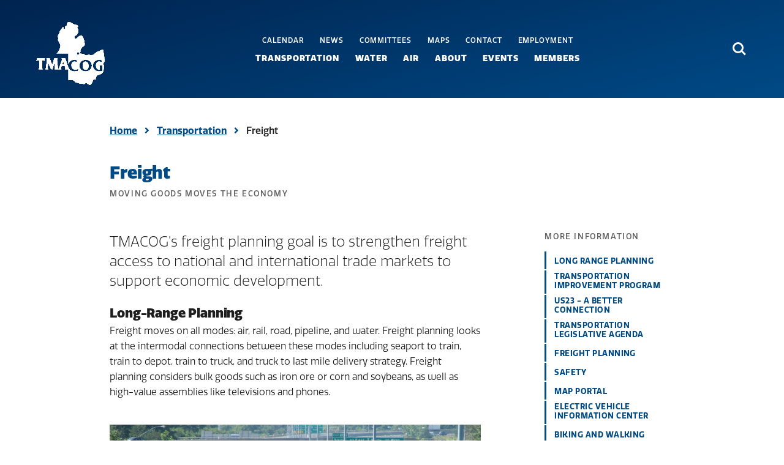

--- FILE ---
content_type: text/html; charset=UTF-8
request_url: https://tmacog.org/transportation/freight
body_size: 6386
content:
<!DOCTYPE html>
<html lang="en">

      
  <head>
  <meta charset="utf-8">
  <meta http-equiv="X-UA-Compatible" content="IE=edge">
  <meta name="viewport" content="width=device-width, initial-scale=1">
  <!-- The above 3 meta tags *must* come first in the head; any other head content must come *after* these tags -->

  <link rel="home" href="https://tmacog.org/"/>
<link rel="canonical" href="https://tmacog.org/transportation/freight">
<meta property="og:url" content="https://tmacog.org/transportation/freight"/><meta name="twitter:url" content="https://tmacog.org/transportation/freight"/><meta property="og:locale" content="en-US"/>
<title>Freight | Toledo Metropolitan Area Council of Governments</title>
<meta name="description" content="TMACOG’s freight planning goal is to strengthen freight access to national and international trade markets to support economic development."/>
<meta name="image" content="https://dfig7j11pjx8o.cloudfront.net/images/_1200x675_crop_center-center_none/freight.jpg"/>
<meta name="robots" content="all"/>
<meta property="og:title" content="Freight">
<meta property="og:description" content="TMACOG’s freight planning goal is to strengthen freight access to national and international trade markets to support economic development.">
<meta property="og:image" content="https://dfig7j11pjx8o.cloudfront.net/images/_1200x630_crop_center-center_none/freight.jpg">
<meta name="twitter:title" content="Freight"/>
<meta name="twitter:description" content="TMACOG’s freight planning goal is to strengthen freight access to national and international trade markets to support economic development."/>
<meta name="twitter:image" content="https://dfig7j11pjx8o.cloudfront.net/images/_1200x600_crop_center-center_none/freight.jpg"/>
<meta property="og:image:type" content="image/jpeg">
<meta property="og:image:width" content="1200">
<meta property="og:image:height" content="630">

<link rel="alternate" href="https://tmacog.org/transportation/freight" hreflang="en-us"/>

  <!-- Google search preview -->
  
  <!-- Social preview -->
	  

  <link rel="apple-touch-icon" sizes="180x180" href="/apple-touch-icon.png">
  <link rel="icon" type="image/png" sizes="32x32" href="/favicon-32x32.png">
  <link rel="icon" type="image/png" sizes="16x16" href="/favicon-16x16.png">
  <link rel="manifest" href="/site.webmanifest">
  <link rel="mask-icon" href="/safari-pinned-tab.svg" color="#004A86">
  <meta name="msapplication-TileColor" content="#2b5797">
  <meta name="theme-color" content="#004a86">

  <!-- Links -->
  <link href="/css/main.css?v=1.7" rel="stylesheet">
  <link type="text/plain" href="/humans.txt" rel="author">
  <link rel="stylesheet" href="https://use.typekit.net/dia2mgj.css">
  
  <link rel="stylesheet" href="https://use.fontawesome.com/releases/v5.15.1/css/all.css" integrity="sha384-vp86vTRFVJgpjF9jiIGPEEqYqlDwgyBgEF109VFjmqGmIY/Y4HV4d3Gp2irVfcrp" crossorigin="anonymous">

  <!-- Load JS -->
  <script>
    loadjs=function(){var l=function(){},c={},f={},u={};function s(e,n){if(e){var t=u[e];if(f[e]=n,t)for(;t.length;)t[0](e,n),t.splice(0,1)}}function o(e,n){e.call&&(e={success:e}),n.length?(e.error||l)(n):(e.success||l)(e)}function h(t,r,i,c){var s,o,e=document,n=i.async,f=(i.numRetries||0)+1,u=i.before||l,a=t.replace(/^(css|img)!/,"");c=c||0,/(^css!|\.css$)/.test(t)?(s=!0,(o=e.createElement("link")).rel="stylesheet",o.href=a):/(^img!|\.(png|gif|jpg|svg)$)/.test(t)?(o=e.createElement("img")).src=a:((o=e.createElement("script")).src=t,o.async=void 0===n||n),!(o.onload=o.onerror=o.onbeforeload=function(e){var n=e.type[0];if(s&&"hideFocus"in o)try{o.sheet.cssText.length||(n="e")}catch(e){n="e"}if("e"==n&&(c+=1)<f)return h(t,r,i,c);r(t,n,e.defaultPrevented)})!==u(t,o)&&e.head.appendChild(o)}function t(e,n,t){var r,i;if(n&&n.trim&&(r=n),i=(r?t:n)||{},r){if(r in c)throw"LoadJS";c[r]=!0}!function(e,r,n){var t,i,c=(e=e.push?e:[e]).length,s=c,o=[];for(t=function(e,n,t){if("e"==n&&o.push(e),"b"==n){if(!t)return;o.push(e)}--c||r(o)},i=0;i<s;i++)h(e[i],t,n)}(e,function(e){o(i,e),s(r,e)},i)}return t.ready=function(e,n){return function(e,t){e=e.push?e:[e];var n,r,i,c=[],s=e.length,o=s;for(n=function(e,n){n.length&&c.push(e),--o||t(c)};s--;)r=e[s],(i=f[r])?n(r,i):(u[r]=u[r]||[]).push(n)}(e,function(e){o(n,e)}),t},t.done=function(e){s(e,[])},t.reset=function(){c={},f={},u={}},t.isDefined=function(e){return e in c},t}();
  </script>

      <!-- Global site tag (gtag.js) - Google Analytics -->
    <script async src="https://www.googletagmanager.com/gtag/js?id=UA-91621963-1"></script>
    <script>
      window.dataLayer = window.dataLayer || [];
      function gtag(){dataLayer.push(arguments);}
      gtag('js', new Date());

      gtag('config', 'UA-91621963-1');
    </script>

    <!-- Google Tag Manager -->
    <script>(function(w,d,s,l,i){w[l]=w[l]||[];w[l].push({'gtm.start':
      new Date().getTime(),event:'gtm.js'});var f=d.getElementsByTagName(s)[0],
      j=d.createElement(s),dl=l!='dataLayer'?'&l='+l:'';j.async=true;j.src=
      'https://www.googletagmanager.com/gtm.js?id='+i+dl;f.parentNode.insertBefore(j,f);
      })(window,document,'script','dataLayer','GTM-KFNPNJ6');</script>
      <!-- End Google Tag Manager -->
  
</head>

  <body class="">

          <!-- Google Tag Manager (noscript) -->
      <noscript><iframe src="https://www.googletagmanager.com/ns.html?id=GTM-KFNPNJ6"
      height="0" width="0" style="display:none;visibility:hidden"></iframe></noscript>
      <!-- End Google Tag Manager (noscript) -->
        
    <a class="skip-to-content-link" href="#maincontent">
  Skip to content
</a>        
    
    		<header class="cd-main-header bg-blue">

					<a id="lottie" class="cd-logo" href="/">
								<span class="sr-only">TMACOG Homepage</span>
			</a>
		
		<nav class="cd-nav cd-nav--desktop">
			<ul class="cd-primary-nav">
				<li><a href="https://tmacog.org/transportation">Transportation</a></li>
				<li><a href="https://tmacog.org/water">Water</a></li>
				<li><a href="https://tmacog.org/air">Air</a></li>
				<li><a href="https://tmacog.org/about">About</a></li>
				<li><a href="https://tmacog.org/events">Events</a></li>
      	<li><a href="https://tmacog.org/members">Members</a></li>
			</ul>
			<ul class="cd-secondary-nav">
				<li><a href="https://web.tmacog.org/events">Calendar</a></li>
				<li><a href="https://tmacog.org/news">News</a></li>
				<li><a href="https://tmacog.org/members/councils-committees">Committees</a></li>
				<li><a href="https://tmacog.org/gis-map-portal">Maps</a></li>
				<li><a href="https://tmacog.org/contact">Contact</a></li>
				<li><a href="https://tmacog.org/employment">Employment</a></li>
			</ul>
		</nav>

		<ul class="cd-header-buttons">
							<li><a class="cd-search-trigger" href="#cd-search">Search<span></span></a></li>
				<li><a class="cd-nav-trigger" href="#cd-primary-nav">Menu<span></span></a></li>
					</ul> <!-- cd-header-buttons -->
	</header>

	<nav class="cd-nav cd-nav--mobile">
		<ul class="cd-primary-nav">
			<li><a href="https://tmacog.org/transportation">Transportation</a></li>
			<li><a href="https://tmacog.org/water">Water</a></li>
			<li><a href="https://tmacog.org/air">Air</a></li>
      		<li><a href="https://tmacog.org/about">About</a></li>
      		<li><a href="https://tmacog.org/events">Events</a></li>
      		<li><a href="https://tmacog.org/members">Members</a></li>
		</ul>
    <ul class="cd-secondary-nav">
			<li><a href="https://web.tmacog.org/events">Calendar</a></li>
			<li><a href="https://tmacog.org/news">News</a></li>
			<li><a href="https://tmacog.org/members/councils-committees">Committees</a></li>
			<li><a href="https://tmacog.org/gis-map-portal">Maps</a></li>
			<li><a href="https://tmacog.org/contact">Contact</a></li>
			<li><a href="https://tmacog.org/employment">Employment</a></li>
		</ul>
	</nav>

	<div id="cd-search" class="cd-search">
		<form class="search-form" action="https://tmacog.org/search/results">
			<input type="search" name="q" placeholder="Search..." class="search-input">
			<button class="button search-button" type="submit">Search </button>
		</form>
	</div>

    <main id="maincontent" class="cd-main-content">
      
  
  
      
      <div class="container">
  <nav aria-label="Breadcrumb" class="breadcrumbs__wrapper">
    <ol class="neutralize--ol breadcrumbs">
              <li class="breadcrumb">
          <a href="https://tmacog.org/">Home</a>
          <i class="fas fa-angle-right"></i>
        </li>
                              <li class="breadcrumb">
            <a href="https://tmacog.org/transportation">Transportation</a>
            <i class="fas fa-angle-right"></i>
          </li>
              
      
            <li class="breadcrumb">
        <span class="current-page" aria-current="page">Freight</span>
      </li>
    </ol>
  </nav>
</div>

      <section class="sub-hero container p-0">
        <div class="sub-hero__wrapper">
          <h1 class="sub-hero__heading m-0 mb-1">Freight</h1>
                      <h5>Moving Goods Moves the Economy</h5>
                  </div>
      </section>

  
  <section class="sidebar-subnav">

  
    <div class="container">
      <div class="body-column">

                <div class="double-column richtext-wrapper" data-aos="fade-in">
          <div class="double-column__text double-column__text--fullwidth">
            <p class="medium">TMACOG’s freight planning goal is to strengthen freight access to national and international trade markets to support economic development.</p>
          </div>

                  </div>
        
        
          

    <div class="single-column richtext-wrapper" data-aos="fade-in">
  <h3>Long-Range Planning</h3>
<p>Freight moves on all modes: air, rail, road, pipeline, and water. Freight planning looks at the intermodal connections between these modes including seaport to train, train to depot, train to truck, and truck to last mile delivery strategy. Freight planning considers bulk goods such as iron ore or corn and soybeans, as well as high-value assemblies like televisions and phones. <br></p>

<figure style="max-width: 853px;"><img src="https://dfig7j11pjx8o.cloudfront.net/images/Trucking-Toledo.jpg" data-image="20472" width="853" height="556"></figure><p>Northwest Ohio and southeast Michigan are home to dozens of intermodal freight hubs - where trains are re-sorted and re-directed, where trains offload to trucks, and where value is added in warehouse and assembly facilities. </p>
</div>

            

    <section class="card-column--flow">

      <article class="blurb-card blurb-card--blue">
  <i class="blurb-card__icon fas fa-box-open"></i>
  <h3 class="blurb-card__heading">2021 Ohio Conference on Freight</h3>
  <div class="richtext-wrapper">
    <figure style="max-width:244px;"><img src="https://dfig7j11pjx8o.cloudfront.net/images/Ohio-Conference-on-Freight.png" width="244" height="244" alt="" /></figure><p>The Mid-Ohio Regional Planning Commission in Columbus will host the 2021 Ohio Conference on Freight. This is a valuable resource for state, national, and international shippers and planners. Watch this page for more information.</p>
  </div>
  <br/>
  
    </article>  
</section>

            

    <div class="card-column" data-aos="fade-in">
    <div class="block-subhead">
    <h3>Dig Deeper</h3>
  </div>
      <article>
    <h4>Freight Maps</h4>
    <ul>
                        <li><a href="https://dfig7j11pjx8o.cloudfront.net/documents/Highway_Freight_Network_2019.pdf" class="inline-link">TMACOG Area Highway Freight Network</a></li>
                                <li><a href="https://dfig7j11pjx8o.cloudfront.net/documents/National_Hwy_System_2018.pdf" class="inline-link">National Highway System &amp; NHS Intermodal Connectors</a></li>
                                <li><a href="https://dfig7j11pjx8o.cloudfront.net/documents/TMACOG_Area_Railroads_2017.pdf" class="inline-link">Railroads and Rail Yards</a></li>
                                <li><a href="https://dfig7j11pjx8o.cloudfront.net/documents/Average_Daily_Truck_Volumes.pdf" class="inline-link">Average Daily Truck Volumes</a></li>
                                <li><a href="https://dfig7j11pjx8o.cloudfront.net/documents/Percentage-of-Truck-Traffic.pdf" class="inline-link">Percentage of Truck Traffic</a></li>
                                <li><a href="https://dfig7j11pjx8o.cloudfront.net/documents/Heavy_Permit_Routes_2018.pdf" class="inline-link">Heavy Haul Permit Routes</a></li>
                                <li><a href="https://dfig7j11pjx8o.cloudfront.net/councils-committees-documents/Toledo-Port-Facilities-2020.pdf" class="inline-link">Freight and Marine Facilities at the Port of Toledo</a></li>
                                <li><a href="https://dfig7j11pjx8o.cloudfront.net/documents/Major_Freight_Hubs_Distribution-Centers.pdf" class="inline-link">Major Freight Hubs and Distribution Centers</a></li>
                  </ul>
  </article>
    <article>
    <h4>Federal Freight Information</h4>
    <ul>
                        <li><a href="https://ops.fhwa.dot.gov/freight/index.cfm" class="inline-link">Federal Highway Administration Freight Management Operation</a></li>
                  </ul>
  </article>
  </div>

            

    <div class="single-column richtext-wrapper" data-aos="fade-in">
  <figure><iframe style="width: 500px; height: 281px;" src="//www.youtube.com/embed/0r9zVoapYe0" frameborder="0" allowfullscreen=""></iframe></figure>
</div>

  

                
        

      </div>

      <aside class="sidebar" data-aos="fade-in">
              <h5>More Information</h5>
                              <ul>
                                            <li class=""><a href="https://tmacog.org/transportation/regional-transportation-plan">Long Range Planning</a></li>
                              <li class=""><a href="https://tmacog.org/transportation/regional-transportation-improvement-plan">Transportation Improvement Program</a></li>
                              <li class=""><a href="https://tmacog.org/transportation/connecting-to-columbus">US23 - A Better Connection</a></li>
                              <li class=""><a href="https://tmacog.org/transportation/legislative-agenda">Transportation Legislative Agenda</a></li>
                              <li class=""><a href="https://tmacog.org/transportation/freight-plan">Freight Planning</a></li>
                              <li class=""><a href="https://tmacog.org/transportation/transportation-safety">Safety</a></li>
                              <li class=""><a href="https://tmacog.org/gis-map-portal">Map Portal</a></li>
                              <li class=""><a href="https://tmacog.org/air/electric-vehicle-information-center">Electric Vehicle Information Center</a></li>
                              <li class=""><a href="https://tmacog.org/transportation/walking-biking">Biking and Walking</a></li>
                              <li class=""><a href="https://tmacog.org/transportation/roads-bridges">Roads &amp; Bridges</a></li>
                          </ul>
                  
        
                              <div class="sidebar-card">
  <i class="fas fa-book-reader"></i>
  <h4>Official Documents</h4>
  <div class="richtext-wrapper">
    
  </div>
    <ul class="sidebar-documents">
          <li><a href="https://dfig7j11pjx8o.cloudfront.net/images/TMACOG-Final-FY-2026-AWP.pdf">FY 2026 Transportation Annual Work Program and Budget</a></li>
          <li><a href="https://dfig7j11pjx8o.cloudfront.net/documents/FY-2024-TMACOG-AWP-Completion-Report-Final.pdf">FY 2024 Transportation Annual Work Program Completion Report</a></li>
          <li><a href="https://dfig7j11pjx8o.cloudfront.net/documents/Public-Involvement-Policy-2024-final-update.pdf">2024 Public Involvement Policy</a></li>
          <li><a href="https://dfig7j11pjx8o.cloudfront.net/images/Annual-Listing-FY2025-ObFunds.pdf">FY 2025 TIP Annual Obligated Federal Funding List</a></li>
      </ul>
      <a href="https://tmacog.org/members" class="button btn-primary">Learn More</a>
  </div>                      <div class="sidebar-card">
  <i class="fas fa-traffic-light"></i>
  <h4>A Better Connection to Columbus</h4>
  <div class="richtext-wrapper">
    <figure style="max-width:100px;"><img src="https://dfig7j11pjx8o.cloudfront.net/images/trafficlight-01.png" width="100" height="130" alt="" /></figure>
  </div>
      <a href="https://tmacog.org/transportation/connecting-to-columbus" class="button btn-primary">Learn More</a>
  </div>                      <div class="sidebar-card">
  <i class="fas fa-asterisk"></i>
  <h4>Traffic Count Database System</h4>
  <div class="richtext-wrapper">
    
  </div>
    <ul class="sidebar-documents">
          <li><a href="https://tmacog.org/transportation/transportation-counts">Traffic Counts</a></li>
      </ul>
    </div>                      <div class="sidebar-card">
  <i class="fas fa-ambulance"></i>
  <h4>Regional Safety Plan</h4>
  <div class="richtext-wrapper">
    <p class="small">The TMACOG Transportation Safety Plan presents solutions to the most challenging safety issues in the region, ensuring everyone can go about their daily lives, but also arrive home safely. </p>
  </div>
      <a href="https://dfig7j11pjx8o.cloudfront.net/documents/TMACOG_Saftey_Plan_Dec19.pdf" class="button btn-primary">Learn More</a>
  </div>                      <div class="sidebar-card">
  <i class="fas fa-blind"></i>
  <h4>Specialized Transportation</h4>
  <div class="richtext-wrapper">
    
  </div>
      <a href="https://tmacog.org/transportation/specialized-transportation-program" class="button btn-primary">Learn More</a>
  </div>                  
      </aside>

    </div>
  </section>




  


    </main>

    <section class="footer">
  <div class="container">
    <article>
      <a href="https://tmacog.org/"><img src="/assets/logo.svg" alt="Logo"></a>
    </article>
    <article>
      <ul>
  			<li><a href="https://tmacog.org/transportation">Transportation</a></li>
        <li><a href="https://tmacog.org/water">Water</a></li>
        <li><a href="https://tmacog.org/air">Air</a></li>
        <li><a href="https://tmacog.org/about">About</a></li>
        <li><a href="https://tmacog.org/events">Events</a></li>
        <li><a href="https://tmacog.org/members">Members</a></li>
  		</ul>
    </article>
    <article>
      <ul>
        <li><a href="https://web.tmacog.org/events">Calendar</a></li>
        <li><a href="https://tmacog.org/news">News</a></li>
        <li><a href="https://tmacog.org/members/councils-committees">Committees</a></li>
        <li><a href="https://tmacog.org/gis-map-portal">Maps</a></li>
        <li><a href="https://tmacog.org/contact">Contact</a></li>
        <li><a href="https://tmacog.org/employment">Employment</a></li>
  		</ul>
    </article>
    <article>
      <ul>
                  		</ul>
    </article>
    <article>
      <ul>
                
          <li>
            <a href="https://www.facebook.com/TMACOG?v=wall" title="Visit our Facebook profile">
              <i class="fab fa-facebook-square"></i>
              <span class="sr-only">
                Visit our Facebook profile
              </span>
            </a>
          </li>
                
          <li>
            <a href="https://twitter.com/TMACOG" title="Visit our Twitter profile">
              <i class="fab fa-twitter"></i>
              <span class="sr-only">
                Visit our Twitter profile
              </span>
            </a>
          </li>
                
          <li>
            <a href="https://www.instagram.com/tmacog_topics/" title="Visit our Instagram profile">
              <i class="fab fa-instagram"></i>
              <span class="sr-only">
                Visit our Instagram profile
              </span>
            </a>
          </li>
                
          <li>
            <a href="https://www.youtube.com/user/TmacogTube" title="Visit our YouTube profile">
              <i class="fab fa-youtube"></i>
              <span class="sr-only">
                Visit our YouTube profile
              </span>
            </a>
          </li>
                
          <li>
            <a href="https://www.linkedin.com/company/toledo-metropolitan-area-council-of-governments" title="Visit our Linkedin profile">
              <i class="fab fa-linkedin"></i>
              <span class="sr-only">
                Visit our Linkedin profile
              </span>
            </a>
          </li>
                
          <li>
            <a href="https://tmacog.org/members/title-vi-and-public-information-policy" title="Title 6 and Public Information Policy">
              <i class="fa fa-balance-scale"></i>
              <span class="sr-only">
                Title 6 and Public Information Policy
              </span>
            </a>
          </li>
          		</ul>
      <div class="name">Toledo Metropolitan Area Council of Governments</div>
      <p class="small">TMACOG is a council of governments with members across the region, including cities, counties, villages, townships, schools, and special districts.</p>
      <div>
        <p class="h5">Translate</p>
        <div id="google_translate_element"></div><script type="text/javascript">
        function googleTranslateElementInit() {
          new google.translate.TranslateElement({pageLanguage: 'en', layout: google.translate.TranslateElement.InlineLayout.SIMPLE}, 'google_translate_element');
        }
        </script><script type="text/javascript" src="//translate.google.com/translate_a/element.js?cb=googleTranslateElementInit"></script>
      </div>
    </article>
  </div>
</section>

    <script nomodule src="https://polyfill.io/v3/polyfill.min.js?features=Array.from"></script>
<script>
  window.csrfTokenName = "CRAFT_CSRF_TOKEN";
  window.csrfTokenValue = "wjI0aDWbPJnsXoNtEU\u002DYI52GNwSiiaalW_BCt9sreI_XpKAKmJf5Pq5oQSpqrgTy2jfgGGh88HP660J149aQ8zCFFM29GCfmh\u002Drvfa_Avnw\u003D";

  loadjs('/js/main.js?v=4.1', 'main', function() {
    initMain();

    if ($('#document-portal').length) {
       if (!loadjs.isDefined('vueAndAxios')) {
        loadjs(['/js/lib/vue.dev.js', '/js/lib/axios.min.js'], 'vueAndAxios');
        loadjs.ready('vueAndAxios', function(){
          loadjs(['/js/documentPortal.js?v=4.1'], function() {
            initDocumentPortal();
          });
        })
       } else {
         loadjs.ready('vueAndAxios', function(){
          loadjs(['/js/documentPortal.js?v=4.1'], function() {
            initDocumentPortal();
          });
        })
       }
    }

    if($('#request-form').length) {
      if (!loadjs.isDefined('vueAndAxios')) {
        loadjs(['/js/lib/vue.dev.js', '/js/lib/axios.min.js'], 'vueAndAxios');
        loadjs.ready('vueAndAxios', function(){
          loadjs(['/js/requestForm.js?v=4.1'], function() {
            initRequestForm();
          });
        })
       } else {
         loadjs.ready('vueAndAxios', function(){
          loadjs(['/js/requestForm.js?v=4.1'], function() {
            initRequestForm();
          });
        })
       }
    }

    if($('#public-calendar').length) {
      loadjs(['/js/calendar.js?v=4.1', '/css/lib/fullcalendar5-0-0.min.css'], function() {
        initCalendar();
      });
    }

    if($('.meeting-card').length) {
      loadjs(['/js/meetingCard.js?v=4.1'], function() {
        initMeetingCard();
      });
    };

  });
</script>
  </body>
</html>


--- FILE ---
content_type: text/css
request_url: https://tmacog.org/css/main.css?v=1.7
body_size: 19335
content:
/*! normalize.css v8.0.1 | MIT License | github.com/necolas/normalize.css */html{-webkit-text-size-adjust:100%;line-height:1.15}body{margin:0}main{display:block}h1{font-size:2em;margin:.67em 0}hr{-webkit-box-sizing:content-box;box-sizing:content-box;height:0;overflow:visible}pre{font-family:monospace,monospace;font-size:1em}a{background-color:transparent}abbr[title]{border-bottom:none;text-decoration:underline;-webkit-text-decoration:underline dotted;text-decoration:underline dotted}b,strong{font-weight:bolder}code,kbd,samp{font-family:monospace,monospace;font-size:1em}small{font-size:80%}sub,sup{font-size:75%;line-height:0;position:relative;vertical-align:baseline}sub{bottom:-.25em}sup{top:-.5em}img{border-style:none}button,input,optgroup,select,textarea{font-family:inherit;font-size:100%;line-height:1.15;margin:0}button,input{overflow:visible}button,select{text-transform:none}[type=button],[type=reset],[type=submit],button{-webkit-appearance:button}[type=button]::-moz-focus-inner,[type=reset]::-moz-focus-inner,[type=submit]::-moz-focus-inner,button::-moz-focus-inner{border-style:none;padding:0}[type=button]:-moz-focusring,[type=reset]:-moz-focusring,[type=submit]:-moz-focusring,button:-moz-focusring{outline:1px dotted ButtonText}fieldset{padding:.35em .75em .625em}legend{-webkit-box-sizing:border-box;box-sizing:border-box;color:inherit;display:table;max-width:100%;padding:0;white-space:normal}progress{vertical-align:baseline}textarea{overflow:auto}[type=checkbox],[type=radio]{-webkit-box-sizing:border-box;box-sizing:border-box;padding:0}[type=number]::-webkit-inner-spin-button,[type=number]::-webkit-outer-spin-button{height:auto}[type=search]{-webkit-appearance:textfield;outline-offset:-2px}[type=search]::-webkit-search-decoration{-webkit-appearance:none}::-webkit-file-upload-button{-webkit-appearance:button;font:inherit}details{display:block}summary{display:list-item}[hidden],template{display:none}[data-aos][data-aos][data-aos-duration="50"],body[data-aos-duration="50"] [data-aos]{-webkit-transition-duration:50ms;transition-duration:50ms}[data-aos][data-aos][data-aos-delay="50"],body[data-aos-delay="50"] [data-aos]{-webkit-transition-delay:0;transition-delay:0}[data-aos][data-aos][data-aos-delay="50"].aos-animate,body[data-aos-delay="50"] [data-aos].aos-animate{-webkit-transition-delay:50ms;transition-delay:50ms}[data-aos][data-aos][data-aos-duration="100"],body[data-aos-duration="100"] [data-aos]{-webkit-transition-duration:.1s;transition-duration:.1s}[data-aos][data-aos][data-aos-delay="100"],body[data-aos-delay="100"] [data-aos]{-webkit-transition-delay:0;transition-delay:0}[data-aos][data-aos][data-aos-delay="100"].aos-animate,body[data-aos-delay="100"] [data-aos].aos-animate{-webkit-transition-delay:.1s;transition-delay:.1s}[data-aos][data-aos][data-aos-duration="150"],body[data-aos-duration="150"] [data-aos]{-webkit-transition-duration:.15s;transition-duration:.15s}[data-aos][data-aos][data-aos-delay="150"],body[data-aos-delay="150"] [data-aos]{-webkit-transition-delay:0;transition-delay:0}[data-aos][data-aos][data-aos-delay="150"].aos-animate,body[data-aos-delay="150"] [data-aos].aos-animate{-webkit-transition-delay:.15s;transition-delay:.15s}[data-aos][data-aos][data-aos-duration="200"],body[data-aos-duration="200"] [data-aos]{-webkit-transition-duration:.2s;transition-duration:.2s}[data-aos][data-aos][data-aos-delay="200"],body[data-aos-delay="200"] [data-aos]{-webkit-transition-delay:0;transition-delay:0}[data-aos][data-aos][data-aos-delay="200"].aos-animate,body[data-aos-delay="200"] [data-aos].aos-animate{-webkit-transition-delay:.2s;transition-delay:.2s}[data-aos][data-aos][data-aos-duration="250"],body[data-aos-duration="250"] [data-aos]{-webkit-transition-duration:.25s;transition-duration:.25s}[data-aos][data-aos][data-aos-delay="250"],body[data-aos-delay="250"] [data-aos]{-webkit-transition-delay:0;transition-delay:0}[data-aos][data-aos][data-aos-delay="250"].aos-animate,body[data-aos-delay="250"] [data-aos].aos-animate{-webkit-transition-delay:.25s;transition-delay:.25s}[data-aos][data-aos][data-aos-duration="300"],body[data-aos-duration="300"] [data-aos]{-webkit-transition-duration:.3s;transition-duration:.3s}[data-aos][data-aos][data-aos-delay="300"],body[data-aos-delay="300"] [data-aos]{-webkit-transition-delay:0;transition-delay:0}[data-aos][data-aos][data-aos-delay="300"].aos-animate,body[data-aos-delay="300"] [data-aos].aos-animate{-webkit-transition-delay:.3s;transition-delay:.3s}[data-aos][data-aos][data-aos-duration="350"],body[data-aos-duration="350"] [data-aos]{-webkit-transition-duration:.35s;transition-duration:.35s}[data-aos][data-aos][data-aos-delay="350"],body[data-aos-delay="350"] [data-aos]{-webkit-transition-delay:0;transition-delay:0}[data-aos][data-aos][data-aos-delay="350"].aos-animate,body[data-aos-delay="350"] [data-aos].aos-animate{-webkit-transition-delay:.35s;transition-delay:.35s}[data-aos][data-aos][data-aos-duration="400"],body[data-aos-duration="400"] [data-aos]{-webkit-transition-duration:.4s;transition-duration:.4s}[data-aos][data-aos][data-aos-delay="400"],body[data-aos-delay="400"] [data-aos]{-webkit-transition-delay:0;transition-delay:0}[data-aos][data-aos][data-aos-delay="400"].aos-animate,body[data-aos-delay="400"] [data-aos].aos-animate{-webkit-transition-delay:.4s;transition-delay:.4s}[data-aos][data-aos][data-aos-duration="450"],body[data-aos-duration="450"] [data-aos]{-webkit-transition-duration:.45s;transition-duration:.45s}[data-aos][data-aos][data-aos-delay="450"],body[data-aos-delay="450"] [data-aos]{-webkit-transition-delay:0;transition-delay:0}[data-aos][data-aos][data-aos-delay="450"].aos-animate,body[data-aos-delay="450"] [data-aos].aos-animate{-webkit-transition-delay:.45s;transition-delay:.45s}[data-aos][data-aos][data-aos-duration="500"],body[data-aos-duration="500"] [data-aos]{-webkit-transition-duration:.5s;transition-duration:.5s}[data-aos][data-aos][data-aos-delay="500"],body[data-aos-delay="500"] [data-aos]{-webkit-transition-delay:0;transition-delay:0}[data-aos][data-aos][data-aos-delay="500"].aos-animate,body[data-aos-delay="500"] [data-aos].aos-animate{-webkit-transition-delay:.5s;transition-delay:.5s}[data-aos][data-aos][data-aos-duration="550"],body[data-aos-duration="550"] [data-aos]{-webkit-transition-duration:.55s;transition-duration:.55s}[data-aos][data-aos][data-aos-delay="550"],body[data-aos-delay="550"] [data-aos]{-webkit-transition-delay:0;transition-delay:0}[data-aos][data-aos][data-aos-delay="550"].aos-animate,body[data-aos-delay="550"] [data-aos].aos-animate{-webkit-transition-delay:.55s;transition-delay:.55s}[data-aos][data-aos][data-aos-duration="600"],body[data-aos-duration="600"] [data-aos]{-webkit-transition-duration:.6s;transition-duration:.6s}[data-aos][data-aos][data-aos-delay="600"],body[data-aos-delay="600"] [data-aos]{-webkit-transition-delay:0;transition-delay:0}[data-aos][data-aos][data-aos-delay="600"].aos-animate,body[data-aos-delay="600"] [data-aos].aos-animate{-webkit-transition-delay:.6s;transition-delay:.6s}[data-aos][data-aos][data-aos-duration="650"],body[data-aos-duration="650"] [data-aos]{-webkit-transition-duration:.65s;transition-duration:.65s}[data-aos][data-aos][data-aos-delay="650"],body[data-aos-delay="650"] [data-aos]{-webkit-transition-delay:0;transition-delay:0}[data-aos][data-aos][data-aos-delay="650"].aos-animate,body[data-aos-delay="650"] [data-aos].aos-animate{-webkit-transition-delay:.65s;transition-delay:.65s}[data-aos][data-aos][data-aos-duration="700"],body[data-aos-duration="700"] [data-aos]{-webkit-transition-duration:.7s;transition-duration:.7s}[data-aos][data-aos][data-aos-delay="700"],body[data-aos-delay="700"] [data-aos]{-webkit-transition-delay:0;transition-delay:0}[data-aos][data-aos][data-aos-delay="700"].aos-animate,body[data-aos-delay="700"] [data-aos].aos-animate{-webkit-transition-delay:.7s;transition-delay:.7s}[data-aos][data-aos][data-aos-duration="750"],body[data-aos-duration="750"] [data-aos]{-webkit-transition-duration:.75s;transition-duration:.75s}[data-aos][data-aos][data-aos-delay="750"],body[data-aos-delay="750"] [data-aos]{-webkit-transition-delay:0;transition-delay:0}[data-aos][data-aos][data-aos-delay="750"].aos-animate,body[data-aos-delay="750"] [data-aos].aos-animate{-webkit-transition-delay:.75s;transition-delay:.75s}[data-aos][data-aos][data-aos-duration="800"],body[data-aos-duration="800"] [data-aos]{-webkit-transition-duration:.8s;transition-duration:.8s}[data-aos][data-aos][data-aos-delay="800"],body[data-aos-delay="800"] [data-aos]{-webkit-transition-delay:0;transition-delay:0}[data-aos][data-aos][data-aos-delay="800"].aos-animate,body[data-aos-delay="800"] [data-aos].aos-animate{-webkit-transition-delay:.8s;transition-delay:.8s}[data-aos][data-aos][data-aos-duration="850"],body[data-aos-duration="850"] [data-aos]{-webkit-transition-duration:.85s;transition-duration:.85s}[data-aos][data-aos][data-aos-delay="850"],body[data-aos-delay="850"] [data-aos]{-webkit-transition-delay:0;transition-delay:0}[data-aos][data-aos][data-aos-delay="850"].aos-animate,body[data-aos-delay="850"] [data-aos].aos-animate{-webkit-transition-delay:.85s;transition-delay:.85s}[data-aos][data-aos][data-aos-duration="900"],body[data-aos-duration="900"] [data-aos]{-webkit-transition-duration:.9s;transition-duration:.9s}[data-aos][data-aos][data-aos-delay="900"],body[data-aos-delay="900"] [data-aos]{-webkit-transition-delay:0;transition-delay:0}[data-aos][data-aos][data-aos-delay="900"].aos-animate,body[data-aos-delay="900"] [data-aos].aos-animate{-webkit-transition-delay:.9s;transition-delay:.9s}[data-aos][data-aos][data-aos-duration="950"],body[data-aos-duration="950"] [data-aos]{-webkit-transition-duration:.95s;transition-duration:.95s}[data-aos][data-aos][data-aos-delay="950"],body[data-aos-delay="950"] [data-aos]{-webkit-transition-delay:0;transition-delay:0}[data-aos][data-aos][data-aos-delay="950"].aos-animate,body[data-aos-delay="950"] [data-aos].aos-animate{-webkit-transition-delay:.95s;transition-delay:.95s}[data-aos][data-aos][data-aos-duration="1000"],body[data-aos-duration="1000"] [data-aos]{-webkit-transition-duration:1s;transition-duration:1s}[data-aos][data-aos][data-aos-delay="1000"],body[data-aos-delay="1000"] [data-aos]{-webkit-transition-delay:0;transition-delay:0}[data-aos][data-aos][data-aos-delay="1000"].aos-animate,body[data-aos-delay="1000"] [data-aos].aos-animate{-webkit-transition-delay:1s;transition-delay:1s}[data-aos][data-aos][data-aos-duration="1050"],body[data-aos-duration="1050"] [data-aos]{-webkit-transition-duration:1.05s;transition-duration:1.05s}[data-aos][data-aos][data-aos-delay="1050"],body[data-aos-delay="1050"] [data-aos]{-webkit-transition-delay:0;transition-delay:0}[data-aos][data-aos][data-aos-delay="1050"].aos-animate,body[data-aos-delay="1050"] [data-aos].aos-animate{-webkit-transition-delay:1.05s;transition-delay:1.05s}[data-aos][data-aos][data-aos-duration="1100"],body[data-aos-duration="1100"] [data-aos]{-webkit-transition-duration:1.1s;transition-duration:1.1s}[data-aos][data-aos][data-aos-delay="1100"],body[data-aos-delay="1100"] [data-aos]{-webkit-transition-delay:0;transition-delay:0}[data-aos][data-aos][data-aos-delay="1100"].aos-animate,body[data-aos-delay="1100"] [data-aos].aos-animate{-webkit-transition-delay:1.1s;transition-delay:1.1s}[data-aos][data-aos][data-aos-duration="1150"],body[data-aos-duration="1150"] [data-aos]{-webkit-transition-duration:1.15s;transition-duration:1.15s}[data-aos][data-aos][data-aos-delay="1150"],body[data-aos-delay="1150"] [data-aos]{-webkit-transition-delay:0;transition-delay:0}[data-aos][data-aos][data-aos-delay="1150"].aos-animate,body[data-aos-delay="1150"] [data-aos].aos-animate{-webkit-transition-delay:1.15s;transition-delay:1.15s}[data-aos][data-aos][data-aos-duration="1200"],body[data-aos-duration="1200"] [data-aos]{-webkit-transition-duration:1.2s;transition-duration:1.2s}[data-aos][data-aos][data-aos-delay="1200"],body[data-aos-delay="1200"] [data-aos]{-webkit-transition-delay:0;transition-delay:0}[data-aos][data-aos][data-aos-delay="1200"].aos-animate,body[data-aos-delay="1200"] [data-aos].aos-animate{-webkit-transition-delay:1.2s;transition-delay:1.2s}[data-aos][data-aos][data-aos-duration="1250"],body[data-aos-duration="1250"] [data-aos]{-webkit-transition-duration:1.25s;transition-duration:1.25s}[data-aos][data-aos][data-aos-delay="1250"],body[data-aos-delay="1250"] [data-aos]{-webkit-transition-delay:0;transition-delay:0}[data-aos][data-aos][data-aos-delay="1250"].aos-animate,body[data-aos-delay="1250"] [data-aos].aos-animate{-webkit-transition-delay:1.25s;transition-delay:1.25s}[data-aos][data-aos][data-aos-duration="1300"],body[data-aos-duration="1300"] [data-aos]{-webkit-transition-duration:1.3s;transition-duration:1.3s}[data-aos][data-aos][data-aos-delay="1300"],body[data-aos-delay="1300"] [data-aos]{-webkit-transition-delay:0;transition-delay:0}[data-aos][data-aos][data-aos-delay="1300"].aos-animate,body[data-aos-delay="1300"] [data-aos].aos-animate{-webkit-transition-delay:1.3s;transition-delay:1.3s}[data-aos][data-aos][data-aos-duration="1350"],body[data-aos-duration="1350"] [data-aos]{-webkit-transition-duration:1.35s;transition-duration:1.35s}[data-aos][data-aos][data-aos-delay="1350"],body[data-aos-delay="1350"] [data-aos]{-webkit-transition-delay:0;transition-delay:0}[data-aos][data-aos][data-aos-delay="1350"].aos-animate,body[data-aos-delay="1350"] [data-aos].aos-animate{-webkit-transition-delay:1.35s;transition-delay:1.35s}[data-aos][data-aos][data-aos-duration="1400"],body[data-aos-duration="1400"] [data-aos]{-webkit-transition-duration:1.4s;transition-duration:1.4s}[data-aos][data-aos][data-aos-delay="1400"],body[data-aos-delay="1400"] [data-aos]{-webkit-transition-delay:0;transition-delay:0}[data-aos][data-aos][data-aos-delay="1400"].aos-animate,body[data-aos-delay="1400"] [data-aos].aos-animate{-webkit-transition-delay:1.4s;transition-delay:1.4s}[data-aos][data-aos][data-aos-duration="1450"],body[data-aos-duration="1450"] [data-aos]{-webkit-transition-duration:1.45s;transition-duration:1.45s}[data-aos][data-aos][data-aos-delay="1450"],body[data-aos-delay="1450"] [data-aos]{-webkit-transition-delay:0;transition-delay:0}[data-aos][data-aos][data-aos-delay="1450"].aos-animate,body[data-aos-delay="1450"] [data-aos].aos-animate{-webkit-transition-delay:1.45s;transition-delay:1.45s}[data-aos][data-aos][data-aos-duration="1500"],body[data-aos-duration="1500"] [data-aos]{-webkit-transition-duration:1.5s;transition-duration:1.5s}[data-aos][data-aos][data-aos-delay="1500"],body[data-aos-delay="1500"] [data-aos]{-webkit-transition-delay:0;transition-delay:0}[data-aos][data-aos][data-aos-delay="1500"].aos-animate,body[data-aos-delay="1500"] [data-aos].aos-animate{-webkit-transition-delay:1.5s;transition-delay:1.5s}[data-aos][data-aos][data-aos-duration="1550"],body[data-aos-duration="1550"] [data-aos]{-webkit-transition-duration:1.55s;transition-duration:1.55s}[data-aos][data-aos][data-aos-delay="1550"],body[data-aos-delay="1550"] [data-aos]{-webkit-transition-delay:0;transition-delay:0}[data-aos][data-aos][data-aos-delay="1550"].aos-animate,body[data-aos-delay="1550"] [data-aos].aos-animate{-webkit-transition-delay:1.55s;transition-delay:1.55s}[data-aos][data-aos][data-aos-duration="1600"],body[data-aos-duration="1600"] [data-aos]{-webkit-transition-duration:1.6s;transition-duration:1.6s}[data-aos][data-aos][data-aos-delay="1600"],body[data-aos-delay="1600"] [data-aos]{-webkit-transition-delay:0;transition-delay:0}[data-aos][data-aos][data-aos-delay="1600"].aos-animate,body[data-aos-delay="1600"] [data-aos].aos-animate{-webkit-transition-delay:1.6s;transition-delay:1.6s}[data-aos][data-aos][data-aos-duration="1650"],body[data-aos-duration="1650"] [data-aos]{-webkit-transition-duration:1.65s;transition-duration:1.65s}[data-aos][data-aos][data-aos-delay="1650"],body[data-aos-delay="1650"] [data-aos]{-webkit-transition-delay:0;transition-delay:0}[data-aos][data-aos][data-aos-delay="1650"].aos-animate,body[data-aos-delay="1650"] [data-aos].aos-animate{-webkit-transition-delay:1.65s;transition-delay:1.65s}[data-aos][data-aos][data-aos-duration="1700"],body[data-aos-duration="1700"] [data-aos]{-webkit-transition-duration:1.7s;transition-duration:1.7s}[data-aos][data-aos][data-aos-delay="1700"],body[data-aos-delay="1700"] [data-aos]{-webkit-transition-delay:0;transition-delay:0}[data-aos][data-aos][data-aos-delay="1700"].aos-animate,body[data-aos-delay="1700"] [data-aos].aos-animate{-webkit-transition-delay:1.7s;transition-delay:1.7s}[data-aos][data-aos][data-aos-duration="1750"],body[data-aos-duration="1750"] [data-aos]{-webkit-transition-duration:1.75s;transition-duration:1.75s}[data-aos][data-aos][data-aos-delay="1750"],body[data-aos-delay="1750"] [data-aos]{-webkit-transition-delay:0;transition-delay:0}[data-aos][data-aos][data-aos-delay="1750"].aos-animate,body[data-aos-delay="1750"] [data-aos].aos-animate{-webkit-transition-delay:1.75s;transition-delay:1.75s}[data-aos][data-aos][data-aos-duration="1800"],body[data-aos-duration="1800"] [data-aos]{-webkit-transition-duration:1.8s;transition-duration:1.8s}[data-aos][data-aos][data-aos-delay="1800"],body[data-aos-delay="1800"] [data-aos]{-webkit-transition-delay:0;transition-delay:0}[data-aos][data-aos][data-aos-delay="1800"].aos-animate,body[data-aos-delay="1800"] [data-aos].aos-animate{-webkit-transition-delay:1.8s;transition-delay:1.8s}[data-aos][data-aos][data-aos-duration="1850"],body[data-aos-duration="1850"] [data-aos]{-webkit-transition-duration:1.85s;transition-duration:1.85s}[data-aos][data-aos][data-aos-delay="1850"],body[data-aos-delay="1850"] [data-aos]{-webkit-transition-delay:0;transition-delay:0}[data-aos][data-aos][data-aos-delay="1850"].aos-animate,body[data-aos-delay="1850"] [data-aos].aos-animate{-webkit-transition-delay:1.85s;transition-delay:1.85s}[data-aos][data-aos][data-aos-duration="1900"],body[data-aos-duration="1900"] [data-aos]{-webkit-transition-duration:1.9s;transition-duration:1.9s}[data-aos][data-aos][data-aos-delay="1900"],body[data-aos-delay="1900"] [data-aos]{-webkit-transition-delay:0;transition-delay:0}[data-aos][data-aos][data-aos-delay="1900"].aos-animate,body[data-aos-delay="1900"] [data-aos].aos-animate{-webkit-transition-delay:1.9s;transition-delay:1.9s}[data-aos][data-aos][data-aos-duration="1950"],body[data-aos-duration="1950"] [data-aos]{-webkit-transition-duration:1.95s;transition-duration:1.95s}[data-aos][data-aos][data-aos-delay="1950"],body[data-aos-delay="1950"] [data-aos]{-webkit-transition-delay:0;transition-delay:0}[data-aos][data-aos][data-aos-delay="1950"].aos-animate,body[data-aos-delay="1950"] [data-aos].aos-animate{-webkit-transition-delay:1.95s;transition-delay:1.95s}[data-aos][data-aos][data-aos-duration="2000"],body[data-aos-duration="2000"] [data-aos]{-webkit-transition-duration:2s;transition-duration:2s}[data-aos][data-aos][data-aos-delay="2000"],body[data-aos-delay="2000"] [data-aos]{-webkit-transition-delay:0;transition-delay:0}[data-aos][data-aos][data-aos-delay="2000"].aos-animate,body[data-aos-delay="2000"] [data-aos].aos-animate{-webkit-transition-delay:2s;transition-delay:2s}[data-aos][data-aos][data-aos-duration="2050"],body[data-aos-duration="2050"] [data-aos]{-webkit-transition-duration:2.05s;transition-duration:2.05s}[data-aos][data-aos][data-aos-delay="2050"],body[data-aos-delay="2050"] [data-aos]{-webkit-transition-delay:0;transition-delay:0}[data-aos][data-aos][data-aos-delay="2050"].aos-animate,body[data-aos-delay="2050"] [data-aos].aos-animate{-webkit-transition-delay:2.05s;transition-delay:2.05s}[data-aos][data-aos][data-aos-duration="2100"],body[data-aos-duration="2100"] [data-aos]{-webkit-transition-duration:2.1s;transition-duration:2.1s}[data-aos][data-aos][data-aos-delay="2100"],body[data-aos-delay="2100"] [data-aos]{-webkit-transition-delay:0;transition-delay:0}[data-aos][data-aos][data-aos-delay="2100"].aos-animate,body[data-aos-delay="2100"] [data-aos].aos-animate{-webkit-transition-delay:2.1s;transition-delay:2.1s}[data-aos][data-aos][data-aos-duration="2150"],body[data-aos-duration="2150"] [data-aos]{-webkit-transition-duration:2.15s;transition-duration:2.15s}[data-aos][data-aos][data-aos-delay="2150"],body[data-aos-delay="2150"] [data-aos]{-webkit-transition-delay:0;transition-delay:0}[data-aos][data-aos][data-aos-delay="2150"].aos-animate,body[data-aos-delay="2150"] [data-aos].aos-animate{-webkit-transition-delay:2.15s;transition-delay:2.15s}[data-aos][data-aos][data-aos-duration="2200"],body[data-aos-duration="2200"] [data-aos]{-webkit-transition-duration:2.2s;transition-duration:2.2s}[data-aos][data-aos][data-aos-delay="2200"],body[data-aos-delay="2200"] [data-aos]{-webkit-transition-delay:0;transition-delay:0}[data-aos][data-aos][data-aos-delay="2200"].aos-animate,body[data-aos-delay="2200"] [data-aos].aos-animate{-webkit-transition-delay:2.2s;transition-delay:2.2s}[data-aos][data-aos][data-aos-duration="2250"],body[data-aos-duration="2250"] [data-aos]{-webkit-transition-duration:2.25s;transition-duration:2.25s}[data-aos][data-aos][data-aos-delay="2250"],body[data-aos-delay="2250"] [data-aos]{-webkit-transition-delay:0;transition-delay:0}[data-aos][data-aos][data-aos-delay="2250"].aos-animate,body[data-aos-delay="2250"] [data-aos].aos-animate{-webkit-transition-delay:2.25s;transition-delay:2.25s}[data-aos][data-aos][data-aos-duration="2300"],body[data-aos-duration="2300"] [data-aos]{-webkit-transition-duration:2.3s;transition-duration:2.3s}[data-aos][data-aos][data-aos-delay="2300"],body[data-aos-delay="2300"] [data-aos]{-webkit-transition-delay:0;transition-delay:0}[data-aos][data-aos][data-aos-delay="2300"].aos-animate,body[data-aos-delay="2300"] [data-aos].aos-animate{-webkit-transition-delay:2.3s;transition-delay:2.3s}[data-aos][data-aos][data-aos-duration="2350"],body[data-aos-duration="2350"] [data-aos]{-webkit-transition-duration:2.35s;transition-duration:2.35s}[data-aos][data-aos][data-aos-delay="2350"],body[data-aos-delay="2350"] [data-aos]{-webkit-transition-delay:0;transition-delay:0}[data-aos][data-aos][data-aos-delay="2350"].aos-animate,body[data-aos-delay="2350"] [data-aos].aos-animate{-webkit-transition-delay:2.35s;transition-delay:2.35s}[data-aos][data-aos][data-aos-duration="2400"],body[data-aos-duration="2400"] [data-aos]{-webkit-transition-duration:2.4s;transition-duration:2.4s}[data-aos][data-aos][data-aos-delay="2400"],body[data-aos-delay="2400"] [data-aos]{-webkit-transition-delay:0;transition-delay:0}[data-aos][data-aos][data-aos-delay="2400"].aos-animate,body[data-aos-delay="2400"] [data-aos].aos-animate{-webkit-transition-delay:2.4s;transition-delay:2.4s}[data-aos][data-aos][data-aos-duration="2450"],body[data-aos-duration="2450"] [data-aos]{-webkit-transition-duration:2.45s;transition-duration:2.45s}[data-aos][data-aos][data-aos-delay="2450"],body[data-aos-delay="2450"] [data-aos]{-webkit-transition-delay:0;transition-delay:0}[data-aos][data-aos][data-aos-delay="2450"].aos-animate,body[data-aos-delay="2450"] [data-aos].aos-animate{-webkit-transition-delay:2.45s;transition-delay:2.45s}[data-aos][data-aos][data-aos-duration="2500"],body[data-aos-duration="2500"] [data-aos]{-webkit-transition-duration:2.5s;transition-duration:2.5s}[data-aos][data-aos][data-aos-delay="2500"],body[data-aos-delay="2500"] [data-aos]{-webkit-transition-delay:0;transition-delay:0}[data-aos][data-aos][data-aos-delay="2500"].aos-animate,body[data-aos-delay="2500"] [data-aos].aos-animate{-webkit-transition-delay:2.5s;transition-delay:2.5s}[data-aos][data-aos][data-aos-duration="2550"],body[data-aos-duration="2550"] [data-aos]{-webkit-transition-duration:2.55s;transition-duration:2.55s}[data-aos][data-aos][data-aos-delay="2550"],body[data-aos-delay="2550"] [data-aos]{-webkit-transition-delay:0;transition-delay:0}[data-aos][data-aos][data-aos-delay="2550"].aos-animate,body[data-aos-delay="2550"] [data-aos].aos-animate{-webkit-transition-delay:2.55s;transition-delay:2.55s}[data-aos][data-aos][data-aos-duration="2600"],body[data-aos-duration="2600"] [data-aos]{-webkit-transition-duration:2.6s;transition-duration:2.6s}[data-aos][data-aos][data-aos-delay="2600"],body[data-aos-delay="2600"] [data-aos]{-webkit-transition-delay:0;transition-delay:0}[data-aos][data-aos][data-aos-delay="2600"].aos-animate,body[data-aos-delay="2600"] [data-aos].aos-animate{-webkit-transition-delay:2.6s;transition-delay:2.6s}[data-aos][data-aos][data-aos-duration="2650"],body[data-aos-duration="2650"] [data-aos]{-webkit-transition-duration:2.65s;transition-duration:2.65s}[data-aos][data-aos][data-aos-delay="2650"],body[data-aos-delay="2650"] [data-aos]{-webkit-transition-delay:0;transition-delay:0}[data-aos][data-aos][data-aos-delay="2650"].aos-animate,body[data-aos-delay="2650"] [data-aos].aos-animate{-webkit-transition-delay:2.65s;transition-delay:2.65s}[data-aos][data-aos][data-aos-duration="2700"],body[data-aos-duration="2700"] [data-aos]{-webkit-transition-duration:2.7s;transition-duration:2.7s}[data-aos][data-aos][data-aos-delay="2700"],body[data-aos-delay="2700"] [data-aos]{-webkit-transition-delay:0;transition-delay:0}[data-aos][data-aos][data-aos-delay="2700"].aos-animate,body[data-aos-delay="2700"] [data-aos].aos-animate{-webkit-transition-delay:2.7s;transition-delay:2.7s}[data-aos][data-aos][data-aos-duration="2750"],body[data-aos-duration="2750"] [data-aos]{-webkit-transition-duration:2.75s;transition-duration:2.75s}[data-aos][data-aos][data-aos-delay="2750"],body[data-aos-delay="2750"] [data-aos]{-webkit-transition-delay:0;transition-delay:0}[data-aos][data-aos][data-aos-delay="2750"].aos-animate,body[data-aos-delay="2750"] [data-aos].aos-animate{-webkit-transition-delay:2.75s;transition-delay:2.75s}[data-aos][data-aos][data-aos-duration="2800"],body[data-aos-duration="2800"] [data-aos]{-webkit-transition-duration:2.8s;transition-duration:2.8s}[data-aos][data-aos][data-aos-delay="2800"],body[data-aos-delay="2800"] [data-aos]{-webkit-transition-delay:0;transition-delay:0}[data-aos][data-aos][data-aos-delay="2800"].aos-animate,body[data-aos-delay="2800"] [data-aos].aos-animate{-webkit-transition-delay:2.8s;transition-delay:2.8s}[data-aos][data-aos][data-aos-duration="2850"],body[data-aos-duration="2850"] [data-aos]{-webkit-transition-duration:2.85s;transition-duration:2.85s}[data-aos][data-aos][data-aos-delay="2850"],body[data-aos-delay="2850"] [data-aos]{-webkit-transition-delay:0;transition-delay:0}[data-aos][data-aos][data-aos-delay="2850"].aos-animate,body[data-aos-delay="2850"] [data-aos].aos-animate{-webkit-transition-delay:2.85s;transition-delay:2.85s}[data-aos][data-aos][data-aos-duration="2900"],body[data-aos-duration="2900"] [data-aos]{-webkit-transition-duration:2.9s;transition-duration:2.9s}[data-aos][data-aos][data-aos-delay="2900"],body[data-aos-delay="2900"] [data-aos]{-webkit-transition-delay:0;transition-delay:0}[data-aos][data-aos][data-aos-delay="2900"].aos-animate,body[data-aos-delay="2900"] [data-aos].aos-animate{-webkit-transition-delay:2.9s;transition-delay:2.9s}[data-aos][data-aos][data-aos-duration="2950"],body[data-aos-duration="2950"] [data-aos]{-webkit-transition-duration:2.95s;transition-duration:2.95s}[data-aos][data-aos][data-aos-delay="2950"],body[data-aos-delay="2950"] [data-aos]{-webkit-transition-delay:0;transition-delay:0}[data-aos][data-aos][data-aos-delay="2950"].aos-animate,body[data-aos-delay="2950"] [data-aos].aos-animate{-webkit-transition-delay:2.95s;transition-delay:2.95s}[data-aos][data-aos][data-aos-duration="3000"],body[data-aos-duration="3000"] [data-aos]{-webkit-transition-duration:3s;transition-duration:3s}[data-aos][data-aos][data-aos-delay="3000"],body[data-aos-delay="3000"] [data-aos]{-webkit-transition-delay:0;transition-delay:0}[data-aos][data-aos][data-aos-delay="3000"].aos-animate,body[data-aos-delay="3000"] [data-aos].aos-animate{-webkit-transition-delay:3s;transition-delay:3s}[data-aos][data-aos][data-aos-easing=linear],body[data-aos-easing=linear] [data-aos]{-webkit-transition-timing-function:cubic-bezier(.25,.25,.75,.75);transition-timing-function:cubic-bezier(.25,.25,.75,.75)}[data-aos][data-aos][data-aos-easing=ease],body[data-aos-easing=ease] [data-aos]{-webkit-transition-timing-function:ease;transition-timing-function:ease}[data-aos][data-aos][data-aos-easing=ease-in],body[data-aos-easing=ease-in] [data-aos]{-webkit-transition-timing-function:ease-in;transition-timing-function:ease-in}[data-aos][data-aos][data-aos-easing=ease-out],body[data-aos-easing=ease-out] [data-aos]{-webkit-transition-timing-function:ease-out;transition-timing-function:ease-out}[data-aos][data-aos][data-aos-easing=ease-in-out],body[data-aos-easing=ease-in-out] [data-aos]{-webkit-transition-timing-function:ease-in-out;transition-timing-function:ease-in-out}[data-aos][data-aos][data-aos-easing=ease-in-back],body[data-aos-easing=ease-in-back] [data-aos]{-webkit-transition-timing-function:cubic-bezier(.6,-.28,.735,.045);transition-timing-function:cubic-bezier(.6,-.28,.735,.045)}[data-aos][data-aos][data-aos-easing=ease-out-back],body[data-aos-easing=ease-out-back] [data-aos]{-webkit-transition-timing-function:cubic-bezier(.175,.885,.32,1.275);transition-timing-function:cubic-bezier(.175,.885,.32,1.275)}[data-aos][data-aos][data-aos-easing=ease-in-out-back],body[data-aos-easing=ease-in-out-back] [data-aos]{-webkit-transition-timing-function:cubic-bezier(.68,-.55,.265,1.55);transition-timing-function:cubic-bezier(.68,-.55,.265,1.55)}[data-aos][data-aos][data-aos-easing=ease-in-sine],body[data-aos-easing=ease-in-sine] [data-aos]{-webkit-transition-timing-function:cubic-bezier(.47,0,.745,.715);transition-timing-function:cubic-bezier(.47,0,.745,.715)}[data-aos][data-aos][data-aos-easing=ease-out-sine],body[data-aos-easing=ease-out-sine] [data-aos]{-webkit-transition-timing-function:cubic-bezier(.39,.575,.565,1);transition-timing-function:cubic-bezier(.39,.575,.565,1)}[data-aos][data-aos][data-aos-easing=ease-in-out-sine],body[data-aos-easing=ease-in-out-sine] [data-aos]{-webkit-transition-timing-function:cubic-bezier(.445,.05,.55,.95);transition-timing-function:cubic-bezier(.445,.05,.55,.95)}[data-aos][data-aos][data-aos-easing=ease-in-quad],body[data-aos-easing=ease-in-quad] [data-aos]{-webkit-transition-timing-function:cubic-bezier(.55,.085,.68,.53);transition-timing-function:cubic-bezier(.55,.085,.68,.53)}[data-aos][data-aos][data-aos-easing=ease-out-quad],body[data-aos-easing=ease-out-quad] [data-aos]{-webkit-transition-timing-function:cubic-bezier(.25,.46,.45,.94);transition-timing-function:cubic-bezier(.25,.46,.45,.94)}[data-aos][data-aos][data-aos-easing=ease-in-out-quad],body[data-aos-easing=ease-in-out-quad] [data-aos]{-webkit-transition-timing-function:cubic-bezier(.455,.03,.515,.955);transition-timing-function:cubic-bezier(.455,.03,.515,.955)}[data-aos][data-aos][data-aos-easing=ease-in-cubic],body[data-aos-easing=ease-in-cubic] [data-aos]{-webkit-transition-timing-function:cubic-bezier(.55,.085,.68,.53);transition-timing-function:cubic-bezier(.55,.085,.68,.53)}[data-aos][data-aos][data-aos-easing=ease-out-cubic],body[data-aos-easing=ease-out-cubic] [data-aos]{-webkit-transition-timing-function:cubic-bezier(.25,.46,.45,.94);transition-timing-function:cubic-bezier(.25,.46,.45,.94)}[data-aos][data-aos][data-aos-easing=ease-in-out-cubic],body[data-aos-easing=ease-in-out-cubic] [data-aos]{-webkit-transition-timing-function:cubic-bezier(.455,.03,.515,.955);transition-timing-function:cubic-bezier(.455,.03,.515,.955)}[data-aos][data-aos][data-aos-easing=ease-in-quart],body[data-aos-easing=ease-in-quart] [data-aos]{-webkit-transition-timing-function:cubic-bezier(.55,.085,.68,.53);transition-timing-function:cubic-bezier(.55,.085,.68,.53)}[data-aos][data-aos][data-aos-easing=ease-out-quart],body[data-aos-easing=ease-out-quart] [data-aos]{-webkit-transition-timing-function:cubic-bezier(.25,.46,.45,.94);transition-timing-function:cubic-bezier(.25,.46,.45,.94)}[data-aos][data-aos][data-aos-easing=ease-in-out-quart],body[data-aos-easing=ease-in-out-quart] [data-aos]{-webkit-transition-timing-function:cubic-bezier(.455,.03,.515,.955);transition-timing-function:cubic-bezier(.455,.03,.515,.955)}[data-aos^=fade][data-aos^=fade]{opacity:0;-webkit-transition-property:opacity,-webkit-transform;transition-property:opacity,-webkit-transform;transition-property:opacity,transform;transition-property:opacity,transform,-webkit-transform}[data-aos^=fade][data-aos^=fade].aos-animate{opacity:1;-webkit-transform:translateZ(0);transform:translateZ(0)}[data-aos=fade-up]{-webkit-transform:translate3d(0,100px,0);transform:translate3d(0,100px,0)}[data-aos=fade-down]{-webkit-transform:translate3d(0,-100px,0);transform:translate3d(0,-100px,0)}[data-aos=fade-right]{-webkit-transform:translate3d(-100px,0,0);transform:translate3d(-100px,0,0)}[data-aos=fade-left]{-webkit-transform:translate3d(100px,0,0);transform:translate3d(100px,0,0)}[data-aos=fade-up-right]{-webkit-transform:translate3d(-100px,100px,0);transform:translate3d(-100px,100px,0)}[data-aos=fade-up-left]{-webkit-transform:translate3d(100px,100px,0);transform:translate3d(100px,100px,0)}[data-aos=fade-down-right]{-webkit-transform:translate3d(-100px,-100px,0);transform:translate3d(-100px,-100px,0)}[data-aos=fade-down-left]{-webkit-transform:translate3d(100px,-100px,0);transform:translate3d(100px,-100px,0)}[data-aos^=zoom][data-aos^=zoom]{opacity:0;-webkit-transition-property:opacity,-webkit-transform;transition-property:opacity,-webkit-transform;transition-property:opacity,transform;transition-property:opacity,transform,-webkit-transform}[data-aos^=zoom][data-aos^=zoom].aos-animate{opacity:1;-webkit-transform:translateZ(0) scale(1);transform:translateZ(0) scale(1)}[data-aos=zoom-in]{-webkit-transform:scale(.6);-ms-transform:scale(.6);transform:scale(.6)}[data-aos=zoom-in-up]{-webkit-transform:translate3d(0,100px,0) scale(.6);transform:translate3d(0,100px,0) scale(.6)}[data-aos=zoom-in-down]{-webkit-transform:translate3d(0,-100px,0) scale(.6);transform:translate3d(0,-100px,0) scale(.6)}[data-aos=zoom-in-right]{-webkit-transform:translate3d(-100px,0,0) scale(.6);transform:translate3d(-100px,0,0) scale(.6)}[data-aos=zoom-in-left]{-webkit-transform:translate3d(100px,0,0) scale(.6);transform:translate3d(100px,0,0) scale(.6)}[data-aos=zoom-out]{-webkit-transform:scale(1.2);-ms-transform:scale(1.2);transform:scale(1.2)}[data-aos=zoom-out-up]{-webkit-transform:translate3d(0,100px,0) scale(1.2);transform:translate3d(0,100px,0) scale(1.2)}[data-aos=zoom-out-down]{-webkit-transform:translate3d(0,-100px,0) scale(1.2);transform:translate3d(0,-100px,0) scale(1.2)}[data-aos=zoom-out-right]{-webkit-transform:translate3d(-100px,0,0) scale(1.2);transform:translate3d(-100px,0,0) scale(1.2)}[data-aos=zoom-out-left]{-webkit-transform:translate3d(100px,0,0) scale(1.2);transform:translate3d(100px,0,0) scale(1.2)}[data-aos^=slide][data-aos^=slide]{-webkit-transition-property:-webkit-transform;transition-property:-webkit-transform;transition-property:transform;transition-property:transform,-webkit-transform}[data-aos^=slide][data-aos^=slide].aos-animate{-webkit-transform:translateZ(0);transform:translateZ(0)}[data-aos=slide-up]{-webkit-transform:translate3d(0,100%,0);transform:translate3d(0,100%,0)}[data-aos=slide-down]{-webkit-transform:translate3d(0,-100%,0);transform:translate3d(0,-100%,0)}[data-aos=slide-right]{-webkit-transform:translate3d(-100%,0,0);transform:translate3d(-100%,0,0)}[data-aos=slide-left]{-webkit-transform:translate3d(100%,0,0);transform:translate3d(100%,0,0)}[data-aos^=flip][data-aos^=flip]{-webkit-backface-visibility:hidden;backface-visibility:hidden;-webkit-transition-property:-webkit-transform;transition-property:-webkit-transform;transition-property:transform;transition-property:transform,-webkit-transform}[data-aos=flip-left]{-webkit-transform:perspective(2500px) rotateY(-100deg);transform:perspective(2500px) rotateY(-100deg)}[data-aos=flip-left].aos-animate{-webkit-transform:perspective(2500px) rotateY(0);transform:perspective(2500px) rotateY(0)}[data-aos=flip-right]{-webkit-transform:perspective(2500px) rotateY(100deg);transform:perspective(2500px) rotateY(100deg)}[data-aos=flip-right].aos-animate{-webkit-transform:perspective(2500px) rotateY(0);transform:perspective(2500px) rotateY(0)}[data-aos=flip-up]{-webkit-transform:perspective(2500px) rotateX(-100deg);transform:perspective(2500px) rotateX(-100deg)}[data-aos=flip-up].aos-animate{-webkit-transform:perspective(2500px) rotateX(0);transform:perspective(2500px) rotateX(0)}[data-aos=flip-down]{-webkit-transform:perspective(2500px) rotateX(100deg);transform:perspective(2500px) rotateX(100deg)}[data-aos=flip-down].aos-animate{-webkit-transform:perspective(2500px) rotateX(0);transform:perspective(2500px) rotateX(0)}body{-webkit-font-smoothing:antialiased;-moz-osx-font-smoothing:grayscale;color:#1e1e1e;font-size:14px;font-weight:300;line-height:22px}@media screen and (min-width:300px){body{font-size:calc(13.53846px + .15385vw)}}@media screen and (min-width:1600px){body{font-size:16px}}@media screen and (min-width:300px){body{line-height:calc(21.07692px + .30769vw)}}@media screen and (min-width:1600px){body{line-height:26px}}p{margin:0 0 1vw}p:last-child{margin:0}.small{font-size:12px;font-weight:300;line-height:18px;opacity:.9}@media screen and (min-width:300px){.small{font-size:calc(11.76923px + .07692vw)}}@media screen and (min-width:1600px){.small{font-size:13px}}@media screen and (min-width:300px){.small{line-height:calc(17.53846px + .15385vw)}}@media screen and (min-width:1600px){.small{line-height:20px}}.medium{font-size:20px;font-weight:200;line-height:28px}@media screen and (min-width:300px){.medium{font-size:calc(19.07692px + .30769vw)}}@media screen and (min-width:1600px){.medium{font-size:24px}}@media screen and (min-width:300px){.medium{line-height:calc(26.61538px + .46154vw)}}@media screen and (min-width:1600px){.medium{line-height:34px}}.large{font-size:30px;font-weight:700;letter-spacing:-.07rem;line-height:38px}@media screen and (min-width:300px){.large{font-size:calc(20.76923px + 3.07692vw)}}@media screen and (min-width:1600px){.large{font-size:70px}}@media screen and (min-width:300px){.large{line-height:calc(29.23077px + 2.92308vw)}}@media screen and (min-width:1600px){.large{line-height:76px}}.small-notes{font-size:12px;font-weight:300;line-height:18px;opacity:.7}@media screen and (min-width:300px){.small-notes{font-size:calc(11.76923px + .07692vw)}}@media screen and (min-width:1600px){.small-notes{font-size:13px}}@media screen and (min-width:300px){.small-notes{line-height:calc(17.53846px + .15385vw)}}@media screen and (min-width:1600px){.small-notes{line-height:20px}}a{color:#004a86;font-weight:500;-webkit-transition:all .3s;transition:all .3s}a:hover{color:#eb2146}.h1,h1{font-size:13px;font-weight:300;letter-spacing:-.01rem;line-height:16px;margin:0 0 8px}@media screen and (min-width:300px){.h1,h1{font-size:calc(10px + 1vw)}}@media screen and (min-width:1600px){.h1,h1{font-size:26px}}@media screen and (min-width:300px){.h1,h1{line-height:calc(13.23077px + .92308vw)}}@media screen and (min-width:1600px){.h1,h1{line-height:28px}}.h2,h2{font-size:26px;font-weight:700;letter-spacing:-.03rem;line-height:28px;margin:0 0 20px;opacity:.7}@media screen and (min-width:300px){.h2,h2{font-size:calc(24.61538px + .46154vw)}}@media screen and (min-width:1600px){.h2,h2{font-size:32px}}@media screen and (min-width:300px){.h2,h2{line-height:calc(26.15385px + .61538vw)}}@media screen and (min-width:1600px){.h2,h2{line-height:36px}}.h3,.news-card__title,h3{font-size:18px;font-weight:800;letter-spacing:-.01rem;line-height:20px;margin:0 0 6px}@media screen and (min-width:300px){.h3,.news-card__title,h3{font-size:calc(17.07692px + .30769vw)}}@media screen and (min-width:1600px){.h3,.news-card__title,h3{font-size:22px}}@media screen and (min-width:300px){.h3,.news-card__title,h3{line-height:calc(19.53846px + .15385vw)}}@media screen and (min-width:1600px){.h3,.news-card__title,h3{line-height:22px}}.h4,h4{font-size:16px;font-weight:800;letter-spacing:-.01rem;line-height:19px;margin:0 0 5px}@media screen and (min-width:300px){.h4,h4{font-size:calc(15.76923px + .07692vw)}}@media screen and (min-width:1600px){.h4,h4{font-size:17px}}@media screen and (min-width:300px){.h4,h4{line-height:calc(18.76923px + .07692vw)}}@media screen and (min-width:1600px){.h4,h4{line-height:20px}}.h5,h5{font-size:12px;font-weight:500;letter-spacing:.1rem;line-height:14px;margin:0 0 5px;opacity:.7;text-transform:uppercase}@media screen and (min-width:300px){.h5,h5{font-size:calc(11.76923px + .07692vw)}}@media screen and (min-width:1600px){.h5,h5{font-size:13px}}@media screen and (min-width:300px){.h5,h5{line-height:calc(13.76923px + .07692vw)}}@media screen and (min-width:1600px){.h5,h5{line-height:15px}}.h6,h6{font-size:11px;font-weight:500;letter-spacing:.15rem;line-height:13px;margin:0 0 5px;text-transform:uppercase}@media screen and (min-width:300px){.h6,h6{font-size:calc(10.53846px + .15385vw)}}@media screen and (min-width:1600px){.h6,h6{font-size:13px}}@media screen and (min-width:300px){.h6,h6{line-height:calc(12.53846px + .15385vw)}}@media screen and (min-width:1600px){.h6,h6{line-height:15px}}blockquote{-webkit-font-smoothing:antialiased;-moz-osx-font-smoothing:grayscale;font-size:20px;font-weight:400;line-height:30px;margin:0}@media screen and (min-width:300px){blockquote{font-size:calc(15.38462px + 1.53846vw)}}@media screen and (min-width:1600px){blockquote{font-size:40px}}@media screen and (min-width:300px){blockquote{line-height:calc(24.46154px + 1.84615vw)}}@media screen and (min-width:1600px){blockquote{line-height:54px}}.strong{font-weight:500!important}.super-bold{font-weight:800!important}.text-red{color:#eb2146!important}.text-blue-med{color:#003d70!important}.text-blue-dark{color:#00234f!important}.text-green{color:#68ba62!important}.text-green-dark{color:#1a9962!important}.text-grey-dark{color:#dbdbdb!important}.text-white{color:#fff!important}.relative{position:relative}.absolute{position:absolute}.d-block{display:block!important}.d-inline{display:inline!important}.d-inline-block{display:inline-block!important}.d-none{display:none!important}.m-0{margin:0!important}.mb-0{margin-bottom:0!important}.mb-1{margin-bottom:.75rem!important}.mb-2{margin-bottom:1.5rem!important}.mb-4{margin-bottom:2rem!important}.mt-0{margin-top:0!important}.mr-0{margin-right:0!important}.ml-0{margin-left:0!important}.ml-1{margin-left:.75rem!important}.ml-2{margin-left:1.5rem!important}.mr-1{margin-right:.75rem!important}.mr-2{margin-right:1.5rem!important}.mt-1{margin-top:.75rem!important}.mt-2{margin-top:1.5rem!important}.mx-auto{margin-left:auto!important;margin-right:auto!important}.mx-1{margin-left:.75rem!important;margin-right:.75rem!important}.mx-2{margin-left:1.5rem!important;margin-right:1.5rem!important}.my-1{margin-bottom:.75rem!important;margin-top:.75rem!important}.my-2{margin-bottom:1.5rem!important;margin-top:1.5rem!important}.mx-4{margin-left:2rem!important;margin-right:2rem!important}.my-4{margin-bottom:2rem!important;margin-top:2rem!important}.p-0{padding:0!important}.p-1{padding:.75rem!important}.p-2{padding:1.5rem!important}.pb-0{padding-bottom:0!important}.pb-1{padding-bottom:.75rem!important}.pb-2{padding-bottom:1.5rem!important}.pb-4{padding-bottom:2rem!important}.pt-0{padding-top:0!important}.pr-0{padding-right:0!important}.pl-0{padding-left:0!important}.pl-1{padding-left:.75rem!important}.pl-2{padding-left:1.5rem!important}.pr-1{padding-right:.75rem!important}.pr-2{padding-right:1.5rem!important}.pt-1{padding-top:.75rem!important}.pt-2{padding-top:1.5rem!important}.px-auto{padding-left:auto!important;padding-right:auto!important}.px-1{padding-left:.75rem!important;padding-right:.75rem!important}.px-2{padding-left:1.5rem!important;padding-right:1.5rem!important}.py-1{padding-bottom:.75rem!important;padding-top:.75rem!important}.py-2{padding-bottom:1.5rem!important;padding-top:1.5rem!important}.px-4{padding-left:2rem!important;padding-right:2rem!important}.py-4{padding-bottom:2rem!important;padding-top:2rem!important}.p-section{padding:4vw 0!important}.stretched-link{text-decoration:none}.stretched-link:before{bottom:0;content:"";height:100%;left:0;pointer-events:auto;position:absolute;right:0;top:0;width:100%;z-index:1}.bg-blue{background-color:#00234f;background-image:linear-gradient(165deg,#00234f,#004a86)}.text-dark-blue{color:#00234f!important}.text-blue{color:#004a86!important}.bg-transparent{background:transparent}.shadow-md{-webkit-box-shadow:0 1rem 2rem -1rem rgba(30,30,30,.3);box-shadow:0 1rem 2rem -1rem rgba(30,30,30,.3)}.btn-reset{-webkit-font-smoothing:inherit;-moz-osx-font-smoothing:inherit;-webkit-appearance:none;background:transparent;border:none;border-radius:0;color:inherit;font:inherit;line-height:normal;margin:0;overflow:visible;padding:0;text-align:inherit;width:auto}.btn-reset::-moz-focus-inner{border:0;padding:0}.neutralize--ol{list-style-type:none;padding:0}.end{-ms-grid-row-align:end;-ms-grid-column-align:end;place-self:end}section{padding:4vw 0}.container,.default-container{-ms-grid-columns:12vw (1fr)[12] 12vw;grid-gap:2vw;display:-ms-grid;display:grid;grid-template-columns:12vw repeat(12,1fr) 12vw;padding:0}article{padding:0}@media screen and (max-width:768px){.container,.default-container{-ms-grid-columns:4vw (1fr)[12] 4vw;grid-template-columns:4vw repeat(12,1fr) 4vw}}.block-subhead{grid-column:1/-1}.sidebar{-ms-grid-column-span:3;-ms-grid-row-span:1;-ms-grid-column:11;grid-column:11/span 3;-ms-grid-row:1;grid-row:1/span 1}.body-column,.sidebar{-ms-flex-line-pack:start;align-content:flex-start;display:-ms-grid;display:grid}.body-column{-ms-grid-columns:(1fr)[12];-ms-grid-column-span:8;-ms-grid-column:2;grid-column:2/span 8;grid-template-columns:repeat(12,1fr)}.body-column>*{grid-column:1/-1;width:100%}.body-column--full{-ms-grid-column-span:12;-ms-grid-column:2;grid-column:2/span 12}.card-column,.double-column,.single-column{-ms-grid-column-span:12;-ms-grid-column:1;grid-column:1/span 12;margin-bottom:2vw}.card-column,.double-column{grid-gap:2vw;display:-ms-grid;display:grid;grid-template-columns:repeat(auto-fill,minmax(250px,1fr))}.card-column--flow{grid-gap:2vw;-webkit-box-align:start;-ms-flex-align:start;align-items:start;display:-ms-grid;display:grid;grid-template-columns:repeat(auto-fill,minmax(350px,1fr))}.body-column>.card-column--flow{padding-top:0}.skip-to-content-link{background:#004a86;border:1px solid #eb2146;color:#fff;height:3rem;left:50%;padding:.5rem;position:absolute;-webkit-transform:translateY(-100%);-ms-transform:translateY(-100%);transform:translateY(-100%);-webkit-transition:-webkit-transform .3s ease-out;transition:-webkit-transform .3s ease-out;transition:transform .3s ease-out;transition:transform .3s ease-out,-webkit-transform .3s ease-out;z-index:3}.skip-to-content-link:focus{-webkit-transform:translateY(0);-ms-transform:translateY(0);transform:translateY(0)}.richtext-wrapper{overflow:auto}.richtext-wrapper figure{margin-bottom:.5rem;margin-left:0;margin-right:0}.richtext-wrapper i{color:#004a86;font-size:2rem;margin-bottom:.5rem}.richtext-wrapper ul{list-style-type:disc;margin:0 0 1.25rem 1rem;padding:0}.richtext-wrapper .image-center,.richtext-wrapper .image-left,.richtext-wrapper .image-right{max-width:50%}.richtext-wrapper .image-left{float:left;margin-right:1.25rem}.richtext-wrapper .image-right{float:right;margin-left:1.25rem}.richtext-wrapper .image-center{float:none;margin-left:auto;margin-right:auto;max-width:100%}.richtext-wrapper figure.image-center,.richtext-wrapper figure.image-left,.richtext-wrapper figure.image-right{margin-bottom:0;margin-top:0;width:100%}.richtext-wrapper figure.image-center img,.richtext-wrapper figure.image-left img,.richtext-wrapper figure.image-right img{margin-bottom:1rem;margin-top:1rem}.richtext-wrapper table{border-collapse:collapse;margin:0;overflow-x:scroll;padding:0;width:100%}.richtext-wrapper table tr{border-bottom:1px solid #e7e7e7}.richtext-wrapper table td,.richtext-wrapper table th{min-width:75px;padding:.5rem 1rem .5rem 0;text-align:left}@media screen and (min-width:768px){.richtext-wrapper table td,.richtext-wrapper table th{min-width:100px}}.richtext-wrapper table th{border-bottom:.25rem solid #e0e0e0;font-size:12px;text-transform:uppercase}@media screen and (min-width:300px){.richtext-wrapper table th{font-size:calc(11.76923px + .07692vw)}}@media screen and (min-width:1600px){.richtext-wrapper table th{font-size:13px}}.richtext-wrapper .responsive-iframe__container{overflow:hidden;padding-top:56.25%;position:relative}.richtext-wrapper .responsive-iframe__container>.responsive-iframe__item{border:0;height:100%;left:0;position:absolute;top:0;width:100%}@media screen and (min-width:768px){.search-form{display:-webkit-box;display:-ms-flexbox;display:flex}}.button{-webkit-box-align:center;-ms-flex-align:center;align-items:center;border:none;display:-webkit-inline-box;display:-ms-inline-flexbox;display:inline-flex;font-family:quatro,sans-serif;font-size:10px;font-weight:800;height:25px;letter-spacing:.06rem;margin:0;padding:0;position:relative;text-decoration:none;text-transform:uppercase;-webkit-transition:all .3s;transition:all .3s;width:auto;z-index:30}@media screen and (min-width:300px){.button{font-size:calc(9.53846px + .15385vw)}}@media screen and (min-width:1600px){.button{font-size:12px}}.button:after{color:#eb2146;content:"\f105";font-family:Font Awesome\ 5 Free;font-size:20px;font-weight:900;padding:0 0 0 6px;-webkit-transition:all .3s;transition:all .3s}.button.btn-primary{color:#004a86;-webkit-transition:all .3s;transition:all .3s}.button.btn-primary:hover{color:#eb2146;-webkit-transition:all .3s;transition:all .3s}.button.btn-primary:hover:after{padding:0 0 0 16px;-webkit-transition:all .3s;transition:all .3s}.button.btn-reverse{color:#fff;-webkit-transition:all .3s;transition:all .3s}.button.btn-reverse:hover{color:#eb2146;-webkit-transition:all .3s;transition:all .3s}.button.btn-reverse:hover:after{padding:0 0 0 16px;-webkit-transition:all .3s;transition:all .3s}.button.btn-reverse--white,.button.btn-reverse--white:hover{color:#fff;-webkit-transition:all .3s;transition:all .3s}.button.btn-reverse--white:hover:after{color:#fff;padding:0 0 0 16px;-webkit-transition:all .3s;transition:all .3s}.button.btn-reverse--white:after{color:#fff}.button.btn-block{background-color:#004a86;color:#fff;height:auto;padding:4px 20px}.button.btn-block:after{font-size:20px;padding:0 0 0 6px}.button.btn-block:hover{background-color:#eb2146;color:#fff}.button.btn-block:hover:after{color:#fff;-webkit-transition:all .3s;transition:all .3s}.button.btn-block-sidebar{background-color:#004a86;-webkit-box-shadow:0 6px 10px -4px rgba(30,30,30,.5);box-shadow:0 6px 10px -4px rgba(30,30,30,.5);color:#fff;display:block;font-size:11px;line-height:12px;padding:20px;text-align:center;width:100%}@media screen and (min-width:300px){.button.btn-block-sidebar{font-size:calc(10.30769px + .23077vw)}}@media screen and (min-width:1600px){.button.btn-block-sidebar{font-size:14px}}@media screen and (min-width:300px){.button.btn-block-sidebar{line-height:calc(11.30769px + .23077vw)}}@media screen and (min-width:1600px){.button.btn-block-sidebar{line-height:15px}}.button.btn-block-sidebar:hover{background-color:#eb2146;color:#fff}button.button{cursor:pointer}.search-button{background-color:#fff;border:none;cursor:pointer;height:100%;padding:2vw 4vw;position:absolute;right:0;top:0;width:auto}.search-button:hover{background:#004a86;color:#fff}@media screen and (min-width:768px){.search-button{padding:0 1rem;position:relative}}.alert__button{border:none;cursor:pointer}.alert__button,.alert__button:hover{background:none}.inline-link,.richtext-wrapper a{border-bottom:none;display:inline-block;font-size:12px;font-weight:600;letter-spacing:.02rem;line-height:15px;overflow:visible;padding:0;text-decoration:none;text-transform:uppercase;-webkit-transition:color .2s ease;transition:color .2s ease}@media screen and (min-width:300px){.inline-link,.richtext-wrapper a{font-size:calc(11.76923px + .07692vw)}}@media screen and (min-width:1600px){.inline-link,.richtext-wrapper a{font-size:13px}}@media screen and (min-width:300px){.inline-link,.richtext-wrapper a{line-height:calc(14.76923px + .07692vw)}}@media screen and (min-width:1600px){.inline-link,.richtext-wrapper a{line-height:16px}}.inline-link:hover,.richtext-wrapper a:hover{color:#eb2146;-webkit-transition:color .2s ease;transition:color .2s ease}.inline-link.selected,.richtext-wrapper a.selected{color:#eb2146;-webkit-transition:all .2s ease;transition:all .2s ease}.document-link-list{padding:1rem 0}.document-link-list__item{border:1px solid #e7e7e7;border-left:6px solid transparent;-webkit-box-shadow:0 8px 20px -10px rgba(30,30,30,.2);box-shadow:0 8px 20px -10px rgba(30,30,30,.2);list-style-type:none;margin-bottom:.25rem;margin-left:-6px;padding:0;-webkit-transition:all .2s ease;transition:all .2s ease}.document-link-list__item:hover{border-left:6px solid #eb2146;-webkit-transition:all .2s ease;transition:all .2s ease}.document-link-list__item a{background-color:#004a86}.document-link-list__item p{padding:1rem}.document-link-list__link{background-color:inherit;color:#fff;display:block;font-size:10px;font-weight:700;letter-spacing:.03rem;line-height:11px;padding:.75rem 1rem;text-decoration:none;text-transform:uppercase}@media screen and (min-width:300px){.document-link-list__link{font-size:calc(9.76923px + .07692vw)}}@media screen and (min-width:1600px){.document-link-list__link{font-size:11px}}@media screen and (min-width:300px){.document-link-list__link{line-height:calc(10.76923px + .07692vw)}}@media screen and (min-width:1600px){.document-link-list__link{line-height:12px}}.document-link-list__link:hover{color:#fff}.document-link-list__link--large{font-size:12px;line-height:13px}@media screen and (min-width:300px){.document-link-list__link--large{font-size:calc(11.53846px + .15385vw)}}@media screen and (min-width:1600px){.document-link-list__link--large{font-size:14px}}@media screen and (min-width:300px){.document-link-list__link--large{line-height:calc(12.53846px + .15385vw)}}@media screen and (min-width:1600px){.document-link-list__link--large{line-height:15px}}.breadcrumbs__wrapper{-ms-grid-column-span:10;-ms-grid-column:2;grid-column:2/span 10;margin-top:2vw}.breadcrumb{color:#004a86;display:inline-block;font-weight:400}.breadcrumb a{font-weight:600}.breadcrumb i{display:inline-block;margin:0 .5rem}.breadcrumb .current-page{color:#1e1e1e}.fullwidth-image{-webkit-box-shadow:0 1rem 2rem -1rem rgba(30,30,30,.3);box-shadow:0 1rem 2rem -1rem rgba(30,30,30,.3);height:auto;margin:2vw 0;width:100%}.card-column .news-card i,.card-column article i{color:#004a86;font-size:30px;margin-bottom:6px}.card-column .news-card ul,.card-column article ul{margin:1vw 0;padding:0}.card-column .news-card ul li,.card-column article ul li{border-bottom:1px solid #f4f4f4;color:#004a86;list-style-type:none;margin-bottom:2px;padding:2px 0}.news-card__subtitle{letter-spacing:-.01rem;margin-bottom:.75rem;opacity:.8;text-transform:none}.entry-card__wrapper,.event-card__wrapper{-ms-grid-column-span:12;grid-gap:1vw;-ms-flex-line-pack:start;align-content:flex-start;display:-ms-grid;display:grid;-ms-grid-column:1;grid-column:1/span 12;grid-template-columns:repeat(auto-fill,minmax(90%,1fr))}.entry-card,.event-card{background-color:#fff;border:1px solid #e7e7e7;-webkit-box-shadow:0 .5rem 1.25rem -.75rem rgba(30,30,30,.2);box-shadow:0 .5rem 1.25rem -.75rem rgba(30,30,30,.2);display:-webkit-box;display:-ms-flexbox;display:flex}.entry-card ul,.event-card ul{-ms-grid-column-span:1;-ms-grid-row-span:1;-ms-grid-column:1;grid-column:1/span 1;-ms-grid-row:1;grid-row:1/span 1;margin:0;padding:2vw}.entry-card ul a.button,.event-card ul a.button{margin:10px 0 0 27px}.entry-card ul li.event-date,.event-card ul li.event-date{position:relative}.entry-card ul li.event-date:before,.event-card ul li.event-date:before{color:#eb2146;content:"\f274";font-family:Font Awesome\ 5 Free;font-size:16px;font-weight:900;margin-right:12px;padding-left:1px}.entry-card ul li.event-time,.event-card ul li.event-time{position:relative}.entry-card ul li.event-time:before,.event-card ul li.event-time:before{color:#eb2146;content:"\f017";font-family:Font Awesome\ 5 Free;font-size:16px;font-weight:900;margin-right:12px}.entry-card ul li.event-location,.event-card ul li.event-location{padding-left:27px;position:relative}.entry-card ul li.event-location:before,.event-card ul li.event-location:before{color:#eb2146;content:"\f3c5";font-family:Font Awesome\ 5 Free;font-size:18px;font-weight:900;margin-left:-27px;margin-right:12px;padding-left:1px}.entry-card ul li.event-address,.event-card ul li.event-address{padding-left:27px}.entry-card ul li.event-details,.event-card ul li.event-details{font-weight:300;margin:10px 0 0 27px;position:relative}.entry-card__text,.event-card__text{-webkit-box-flex:0;-ms-flex:0 0 75%;flex:0 0 75%;font-size:13px;font-weight:500;line-height:18px;margin:0;padding:2.5rem}@media screen and (min-width:300px){.entry-card__text,.event-card__text{font-size:calc(12.53846px + .15385vw)}}@media screen and (min-width:1600px){.entry-card__text,.event-card__text{font-size:15px}}@media screen and (min-width:300px){.entry-card__text,.event-card__text{line-height:calc(17.53846px + .15385vw)}}@media screen and (min-width:1600px){.entry-card__text,.event-card__text{line-height:20px}}.entry-card__title,.event-card__title{border-bottom:1px solid #ececec;font-size:16px;font-weight:800;line-height:17px;margin-bottom:.75rem;padding-bottom:.5rem;text-transform:none}@media screen and (min-width:300px){.entry-card__title,.event-card__title{font-size:calc(15.53846px + .15385vw)}}@media screen and (min-width:1600px){.entry-card__title,.event-card__title{font-size:18px}}@media screen and (min-width:300px){.entry-card__title,.event-card__title{line-height:calc(15.84615px + .38462vw)}}@media screen and (min-width:1600px){.entry-card__title,.event-card__title{line-height:22px}}.entry-card__image,.event-card__image{-webkit-box-flex:0;background-position:center 33%;background-repeat:no-repeat;background-size:cover;border-right:2px solid #eb2146;-ms-flex:0 0 25%;flex:0 0 25%}.entry-card ul a.button{margin-left:0}.entry-card__image{-webkit-box-ordinal-group:2;-ms-flex-order:1;order:1}.entry-card__text{-webkit-box-ordinal-group:3;-ms-flex-order:2;order:2}.entry-card__title .subtitle{font-size:.9rem;font-weight:400}.blurb-card{border-left:2px solid #eb2146;padding-left:1rem}.blurb-card__icon{color:#eb2146;font-size:2rem;margin-bottom:.75rem}@media screen and (max-width:768px){.blurb-card{border-left:none;padding-left:0}}.blurb-card--blue{border-color:#004a86}.blurb-card--blue .blurb-card__icon{color:#004a86}.form-grid{grid-columns:1/span 4}.form-grid,.post-message{visibility:hidden}.form-grid.loaded,.post-message.loaded{visibility:visible}.form-grid__group{-ms-grid-column-span:6;-ms-grid-column:1;grid-column:1/7;width:auto}.form-grid__row{-ms-grid-columns:(minmax(0,1fr))[6];grid-gap:1rem;display:-ms-grid;display:grid;grid-template-columns:repeat(6,minmax(0,1fr));margin:1rem 0}.form-grid__row:first-of-type{margin-top:0}.form-grid__row:last-of-type{margin-bottom:0}.form-grid__label{display:block}.form-grid__item--input,.form-grid__item--select,.form-grid__item--textarea{background-color:#fff;border:1px solid #e7e7e7;-webkit-box-shadow:0 8px 20px -10px rgba(30,30,30,.2);box-shadow:0 8px 20px -10px rgba(30,30,30,.2);display:block;font-weight:300;padding:.5rem 1rem;width:100%}.form-grid__item--select{-moz-appearance:none;-webkit-appearance:none;appearance:none;background-image:url("data:image/svg+xml;charset=US-ASCII,%3Csvg%20xmlns%3D%22http%3A%2F%2Fwww.w3.org%2F2000%2Fsvg%22%20width%3D%22292.4%22%20height%3D%22292.4%22%3E%3Cpath%20fill%3D%22%23007CB2%22%20d%3D%22M287%2069.4a17.6%2017.6%200%200%200-13-5.4H18.4c-5%200-9.3%201.8-12.9%205.4A17.6%2017.6%200%200%200%200%2082.2c0%205%201.8%209.3%205.4%2012.9l128%20127.9c3.6%203.6%207.8%205.4%2012.8%205.4s9.2-1.8%2012.8-5.4L287%2095c3.5-3.5%205.4-7.8%205.4-12.8%200-5-1.9-9.2-5.5-12.8z%22%2F%3E%3C%2Fsvg%3E");background-position:right .7em top 50%,0 0;background-repeat:no-repeat,repeat;background-size:.65em auto,100%}.form-grid__item--select::-ms-expand{display:none}.form-grid__item--select option{font-weight:400}@media screen and (min-width:1400px){.form-grid__group--2{-ms-grid-column-span:2;grid-column:span 2}.form-grid__group--3{-ms-grid-column-span:3;grid-column:span 3}.form-grid__group--4{-ms-grid-column-span:4;grid-column:span 4}.form-grid__group--6{-ms-grid-column-span:6;grid-column:span 6}}.form-grid__label{display:inline-block}.form-grid__error,.form-grid__required{color:#eb2146;display:inline-block}.fade-enter-active,.fade-leave-active{-webkit-transition:opacity .5s;transition:opacity .5s}.fade-enter,.fade-leave-to{opacity:0}.tippy-box[data-theme~=tmacog]{background-color:#fff;border:1px solid #dbdbdb;color:initial}.tippy-box[data-theme~=tmacog][data-placement^=top]>.tippy-arrow:before{border-top-color:#00234f}.tippy-box[data-theme~=tmacog][data-placement^=bottom]>.tippy-arrow:before{border-bottom-color:#00234f}.tippy-box[data-theme~=tmacog][data-placement^=left]>.tippy-arrow:before{border-left-color:#00234f}.tippy-box[data-theme~=tmacog][data-placement^=right]>.tippy-arrow:before{border-right-color:#00234f}.fc .fc-button-primary{background-color:#003d70!important;border-color:#003d70!important}.fc .fc-button-primary:hover{background-color:#00234f!important;border-color:#00234f!important}.fc .fc-button-primary.fc-button-active{background-color:#eb2146!important;border-color:#eb2146!important}.fc .fc-toolbar{-ms-flex-wrap:wrap;flex-wrap:wrap}.fc .fc-toolbar .fc-toolbar-chunk:first-of-type{margin-bottom:1rem}.alert,.call-to-action{-webkit-box-pack:justify;-ms-flex-pack:justify;-webkit-box-align:center;-ms-flex-align:center;align-items:center;background:#de1439;color:#fff;display:-webkit-box;display:-ms-flexbox;display:flex;-ms-flex-wrap:wrap;flex-wrap:wrap;font-weight:700;justify-content:space-between;padding:1rem 4vw}.call-to-action--landing{padding:1rem 14vw}.call-to-action--blue{background:#004a86;color:#fff}.call-to-action--green{background:#68ba62}*,:after,:before{-webkit-box-sizing:border-box;box-sizing:border-box}.cd-main-header{-webkit-transition:-webkit-transform .3s;transition:-webkit-transform .3s;transition:transform .3s;transition:transform .3s,-webkit-transform .3s;z-index:10}ul{display:block;list-style-type:none;margin:0;padding:0}.cd-main-header{-webkit-box-pack:justify;-ms-flex-pack:justify;-webkit-box-align:center;-ms-flex-align:center;align-items:center;display:-webkit-box;display:-ms-flexbox;display:flex;height:160px;justify-content:space-between;padding:0 4vw;width:100%}.cd-logo{max-height:90px;max-width:128px;position:relative;width:100%;z-index:900}.cd-logo img{display:block;height:106.6667px;width:auto}@media screen and (max-width:768px){.cd-logo{max-width:90px}}.cd-logo:focus-visible{outline:2px solid #eb2146}.cd-header-buttons{-ms-flex-item-align:center;-ms-grid-row-align:center;align-self:center;display:-webkit-box;display:-ms-flexbox;display:flex}.cd-header-buttonsul{list-style-type:none}.cd-nav-trigger{display:none!important}.cd-nav--desktop{display:-ms-grid;display:grid}.cd-nav--mobile{display:none}.cd-nav{-ms-grid-columns:auto;-ms-grid-rows:30px 30px;grid-template-columns:auto;grid-template-rows:30px 30px;padding:0}.cd-primary-nav{-ms-grid-row-span:1;-ms-grid-column-span:1;-webkit-box-pack:center;-ms-flex-pack:center;-webkit-box-align:center;-ms-flex-align:center;align-items:center;display:-webkit-box;display:-ms-flexbox;display:flex;-ms-grid-column:1;grid-column:1/span 1;-ms-grid-row:2;grid-row:2/span 1;justify-content:center;padding:0 1vw}.cd-primary-nav li{list-style-type:none;padding:0}.cd-primary-nav li.selected,.cd-primary-nav li:hover{background-color:#eb2146}.cd-primary-nav li a{border-bottom:none;color:#fff;display:inline-block;font-size:12px;font-weight:800;letter-spacing:.06rem;overflow:visible;padding:0 1vw;position:relative;text-decoration:none;text-transform:uppercase;-webkit-transition:color .3s,-webkit-box-shadow .3s;transition:color .3s,-webkit-box-shadow .3s;transition:color .3s,box-shadow .3s;transition:color .3s,box-shadow .3s,-webkit-box-shadow .3s}@media screen and (min-width:300px){.cd-primary-nav li a{font-size:calc(11.53846px + .15385vw)}}@media screen and (min-width:1600px){.cd-primary-nav li a{font-size:14px}}.cd-primary-nav li a:focus-visible{outline:1px solid #eb2146}.cd-secondary-nav{-ms-grid-row-span:1;-ms-grid-column-span:1;-webkit-box-pack:center;-ms-flex-pack:center;-webkit-box-align:center;-ms-flex-align:center;align-items:center;display:-webkit-box;display:-ms-flexbox;display:flex;-ms-grid-column:1;grid-column:1/span 1;-ms-grid-row:1;grid-row:1/span 1;justify-content:center}.cd-secondary-nav li{list-style-type:none}.cd-secondary-nav li:hover{background-color:#00234f}.cd-secondary-nav li.selected{background-color:#eb2146}.cd-secondary-nav li a{border-bottom:none;color:#fff;display:inline-block;font-size:11px;font-weight:400;letter-spacing:.06rem;overflow:visible;padding:0 1vw;position:relative;text-decoration:none;text-transform:uppercase;-webkit-transition:color .3s,-webkit-box-shadow .3s;transition:color .3s,-webkit-box-shadow .3s;transition:color .3s,box-shadow .3s;transition:color .3s,box-shadow .3s,-webkit-box-shadow .3s}@media screen and (min-width:300px){.cd-secondary-nav li a{font-size:calc(10.76923px + .07692vw)}}@media screen and (min-width:1600px){.cd-secondary-nav li a{font-size:12px}}.cd-secondary-nav li a:focus-visible{outline:1px solid #eb2146}.cd-search{-webkit-box-shadow:0 25px 40px -12px rgba(30,30,30,.5);box-shadow:0 25px 40px -12px rgba(30,30,30,.5);height:106.6667px;left:0;margin:0 12vw;opacity:0;position:absolute;top:160px;-webkit-transition:opacity .3s 0s,visibility 0s .3s;transition:opacity .3s 0s,visibility 0s .3s;visibility:hidden;width:76vw;z-index:999}@media screen and (max-width:768px){.cd-search{margin:0 4vw;padding:0 1vw;width:92vw}}.cd-search form,.cd-search input{height:100%;width:100%}.cd-search input{-webkit-appearance:none;-moz-appearance:none;appearance:none;background:#fff;border:none;border-radius:0;color:#004a86;font-family:quatro,sans-serif;font-size:28px;font-weight:300;padding:0 4vw}@media screen and (min-width:300px){.cd-search input{font-size:calc(25.69231px + .76923vw)}}@media screen and (min-width:1600px){.cd-search input{font-size:38px}}.cd-search input::-webkit-input-placeholder{color:#004a86}.cd-search input:-moz-placeholder,.cd-search input::-moz-placeholder{color:#004a86}.cd-search input:-ms-input-placeholder{color:#004a86}.cd-search input:focus{outline:none}.cd-search.is-visible{opacity:1;-webkit-transition:opacity .3s 0s,visibility 0s 0s;transition:opacity .3s 0s,visibility 0s 0s;visibility:visible}@media only screen and (max-width:1023px){.cd-main-header{-webkit-box-pack:justify;-ms-flex-pack:justify;-webkit-box-align:center;-ms-flex-align:center;align-items:center;height:90px;justify-content:space-between;padding:0 4vw;-webkit-transition:all .3s ease;transition:all .3s ease;width:100%}.cd-header-buttons,.cd-main-header{display:-webkit-box;display:-ms-flexbox;display:flex}.cd-header-buttons{-ms-flex-item-align:center;-ms-grid-row-align:center;align-self:center}.cd-header-buttonsul{list-style-type:none}.cd-main-content.nav-is-visible,.cd-main-header.nav-is-visible{-webkit-transform:translateX(-300px);-ms-transform:translateX(-300px);transform:translateX(-300px);-webkit-transition:all .3s ease;transition:all .3s ease}.nav-on-left .cd-main-content.nav-is-visible,.nav-on-left .cd-main-header.nav-is-visible{-webkit-transform:translateX(300px);-ms-transform:translateX(300px);transform:translateX(300px);-webkit-transition:all .3s ease;transition:all .3s ease}.cd-logo{position:relative;z-index:900}.cd-logo img{display:block;height:60px;width:auto}.cd-nav-trigger{display:block!important}.cd-search{height:60px;top:90px}.cd-nav--desktop,.cd-nav--mobile{display:none}.cd-nav--mobile.nav-is-visible{display:-ms-grid;display:grid}.cd-nav{-webkit-box-align:start;-ms-flex-align:start;-ms-grid-columns:auto;-ms-grid-rows:auto auto;-ms-flex-line-pack:start;align-content:start;align-items:start;background-color:#00234f;grid-template-columns:auto;grid-template-rows:auto auto;height:100%;padding:4vw 6vw;position:absolute;right:-300px;top:0;-webkit-transition:all .3s ease;transition:all .3s ease;width:300px;z-index:900}.cd-primary-nav{-ms-grid-row-span:1;-ms-grid-column-span:1;-webkit-box-orient:vertical;-webkit-box-direction:normal;-webkit-box-pack:start;-ms-flex-pack:start;-webkit-box-align:start;-ms-flex-align:start;align-items:flex-start;border:none;display:-webkit-box;display:-ms-flexbox;display:flex;-ms-flex-direction:column;flex-direction:column;-ms-grid-column:1;grid-column:1/span 1;-ms-grid-row:1;grid-row:1/span 1;justify-content:flex-start;margin-bottom:10px;padding:0}.cd-primary-nav li{list-style-type:none;padding:0 10px}.cd-primary-nav li:hover{background-color:#004a86}.cd-primary-nav li.selected{background-color:#eb2146}.cd-primary-nav li a{font-size:15px;font-weight:700;line-height:30px;padding:0;text-decoration:none}.cd-secondary-nav{-ms-grid-row-span:1;-ms-grid-column-span:1;-webkit-box-orient:vertical;-webkit-box-direction:normal;-webkit-box-pack:start;-ms-flex-pack:start;-webkit-box-align:start;-ms-flex-align:start;align-items:flex-start;border-top:1px solid #004a86;display:-webkit-box;display:-ms-flexbox;display:flex;-ms-flex-direction:column;flex-direction:column;-ms-grid-column:1;grid-column:1/span 1;-ms-grid-row:2;grid-row:2/span 1;justify-content:flex-start;margin-top:10px;padding-top:20px}.cd-secondary-nav li{padding:0 10px}.cd-secondary-nav li:hover{background-color:#004a86}.cd-secondary-nav li.selected{background-color:#eb2146}.cd-secondary-nav li a{font-size:15px;font-weight:300;line-height:30px;padding:0}.cd-nav.nav-is-visible{-webkit-transform:translateX(-300px);-ms-transform:translateX(-300px);transform:translateX(-300px);-webkit-transition:all .3s ease;transition:all .3s ease}}.cd-nav-trigger,.cd-search-trigger{color:transparent!important;display:block;height:44px;overflow:hidden;position:relative;white-space:nowrap;width:44px;z-index:3}.cd-nav-trigger:focus-visible,.cd-search-trigger:focus-visible{outline:2px solid #eb2146}.cd-search-trigger:after,.cd-search-trigger:before{-webkit-backface-visibility:hidden;backface-visibility:hidden;content:"";position:absolute;-webkit-transform:translateZ(0);transform:translateZ(0);-webkit-transition:opacity .3s;transition:opacity .3s}.cd-search-trigger:before{border:3px solid #fff;border-radius:50%;height:18px;left:11px;top:11px;width:18px}.cd-search-trigger:after{background:#fff;bottom:14px;height:3px;right:11px;-webkit-transform:rotate(45deg);-ms-transform:rotate(45deg);transform:rotate(45deg);width:8px}.cd-search-trigger span{height:100%;left:0;position:absolute;top:0;width:100%}.cd-search-trigger span:after,.cd-search-trigger span:before{-webkit-backface-visibility:hidden;backface-visibility:hidden;background:#fff;content:"";display:inline-block;height:3px;left:50%;margin-left:-11px;margin-top:-2px;opacity:0;position:absolute;top:50%;-webkit-transform:translateZ(0);transform:translateZ(0);-webkit-transition:opacity .3s,-webkit-transform .3s;transition:opacity .3s,-webkit-transform .3s;transition:opacity .3s,transform .3s;transition:opacity .3s,transform .3s,-webkit-transform .3s;width:22px}.cd-search-trigger span:before{-webkit-transform:rotate(45deg);-ms-transform:rotate(45deg);transform:rotate(45deg)}.cd-search-trigger span:after{-webkit-transform:rotate(-45deg);-ms-transform:rotate(-45deg);transform:rotate(-45deg)}.cd-search-trigger.search-is-visible:after,.cd-search-trigger.search-is-visible:before{opacity:0}.cd-search-trigger.search-is-visible span:after,.cd-search-trigger.search-is-visible span:before{opacity:1}.cd-search-trigger.search-is-visible span:before{-webkit-transform:rotate(135deg);-ms-transform:rotate(135deg);transform:rotate(135deg)}.cd-search-trigger.search-is-visible span:after{-webkit-transform:rotate(45deg);-ms-transform:rotate(45deg);transform:rotate(45deg)}.cd-nav-trigger span,.cd-nav-trigger span:after,.cd-nav-trigger span:before{background:#fff;display:inline-block;height:3px;position:absolute;width:24px}.cd-nav-trigger span{margin-top:-2px;position:absolute;right:10px;top:50%;-webkit-transition:background .3s .3s;transition:background .3s .3s}.cd-nav-trigger span:after,.cd-nav-trigger span:before{-webkit-backface-visibility:hidden;backface-visibility:hidden;content:"";right:0;-webkit-transform:translateZ(0);transform:translateZ(0);-webkit-transform-origin:0 50%;-ms-transform-origin:0 50%;transform-origin:0 50%;-webkit-transition:-webkit-transform .3s .3s;transition:-webkit-transform .3s .3s;transition:transform .3s .3s;transition:transform .3s .3s,-webkit-transform .3s .3s}.cd-nav-trigger span:before{top:-6px}.cd-nav-trigger span:after{top:6px}.cd-nav-trigger.nav-is-visible span{background:rgba(46,50,51,0)}.cd-nav-trigger.nav-is-visible span:after,.cd-nav-trigger.nav-is-visible span:before{background:#fff}.cd-nav-trigger.nav-is-visible span:before{-webkit-transform:translateX(4px) translateY(-3px) rotate(45deg);-ms-transform:translateX(4px) translateY(-3px) rotate(45deg);transform:translateX(4px) translateY(-3px) rotate(45deg)}.cd-nav-trigger.nav-is-visible span:after{-webkit-transform:translateX(4px) translateY(2px) rotate(-45deg);-ms-transform:translateX(4px) translateY(2px) rotate(-45deg);transform:translateX(4px) translateY(2px) rotate(-45deg)}@media only screen and (max-width:1023px){.member-clicks-home{display:block}.member-clicks-home .member-clicks{display:none}}@media only screen and (min-width:1024px){.member-clicks-home{display:none}.member-clicks-home .member-clicks{display:block}}@font-face{font-family:swiper-icons;font-style:normal;font-weight:400;src:url("data:application/font-woff;charset=utf-8;base64, [base64]//wADZ2x5ZgAAAywAAADMAAAD2MHtryVoZWFkAAABbAAAADAAAAA2E2+eoWhoZWEAAAGcAAAAHwAAACQC9gDzaG10eAAAAigAAAAZAAAArgJkABFsb2NhAAAC0AAAAFoAAABaFQAUGG1heHAAAAG8AAAAHwAAACAAcABAbmFtZQAAA/gAAAE5AAACXvFdBwlwb3N0AAAFNAAAAGIAAACE5s74hXjaY2BkYGAAYpf5Hu/j+W2+MnAzMYDAzaX6QjD6/4//Bxj5GA8AuRwMYGkAPywL13jaY2BkYGA88P8Agx4j+/8fQDYfA1AEBWgDAIB2BOoAeNpjYGRgYNBh4GdgYgABEMnIABJzYNADCQAACWgAsQB42mNgYfzCOIGBlYGB0YcxjYGBwR1Kf2WQZGhhYGBiYGVmgAFGBiQQkOaawtDAoMBQxXjg/wEGPcYDDA4wNUA2CCgwsAAAO4EL6gAAeNpj2M0gyAACqxgGNWBkZ2D4/wMA+xkDdgAAAHjaY2BgYGaAYBkGRgYQiAHyGMF8FgYHIM3DwMHABGQrMOgyWDLEM1T9/w8UBfEMgLzE////P/5//f/V/xv+r4eaAAeMbAxwIUYmIMHEgKYAYjUcsDAwsLKxc3BycfPw8jEQA/[base64]/uznmfPFBNODM2K7MTQ45YEAZqGP81AmGGcF3iPqOop0r1SPTaTbVkfUe4HXj97wYE+yNwWYxwWu4v1ugWHgo3S1XdZEVqWM7ET0cfnLGxWfkgR42o2PvWrDMBSFj/IHLaF0zKjRgdiVMwScNRAoWUoH78Y2icB/yIY09An6AH2Bdu/UB+yxopYshQiEvnvu0dURgDt8QeC8PDw7Fpji3fEA4z/PEJ6YOB5hKh4dj3EvXhxPqH/SKUY3rJ7srZ4FZnh1PMAtPhwP6fl2PMJMPDgeQ4rY8YT6Gzao0eAEA409DuggmTnFnOcSCiEiLMgxCiTI6Cq5DZUd3Qmp10vO0LaLTd2cjN4fOumlc7lUYbSQcZFkutRG7g6JKZKy0RmdLY680CDnEJ+UMkpFFe1RN7nxdVpXrC4aTtnaurOnYercZg2YVmLN/d/gczfEimrE/fs/bOuq29Zmn8tloORaXgZgGa78yO9/cnXm2BpaGvq25Dv9S4E9+5SIc9PqupJKhYFSSl47+Qcr1mYNAAAAeNptw0cKwkAAAMDZJA8Q7OUJvkLsPfZ6zFVERPy8qHh2YER+3i/BP83vIBLLySsoKimrqKqpa2hp6+jq6RsYGhmbmJqZSy0sraxtbO3sHRydnEMU4uR6yx7JJXveP7WrDycAAAAAAAH//wACeNpjYGRgYOABYhkgZgJCZgZNBkYGLQZtIJsFLMYAAAw3ALgAeNolizEKgDAQBCchRbC2sFER0YD6qVQiBCv/H9ezGI6Z5XBAw8CBK/m5iQQVauVbXLnOrMZv2oLdKFa8Pjuru2hJzGabmOSLzNMzvutpB3N42mNgZGBg4GKQYzBhYMxJLMlj4GBgAYow/P/PAJJhLM6sSoWKfWCAAwDAjgbRAAB42mNgYGBkAIIbCZo5IPrmUn0hGA0AO8EFTQAA") format("woff")}:root{--swiper-theme-color:#007aff}.swiper-container{list-style:none;margin-left:auto;margin-right:auto;overflow:hidden;padding:0;position:relative;z-index:1}.swiper-container-vertical>.swiper-wrapper{-webkit-box-orient:vertical;-webkit-box-direction:normal;-ms-flex-direction:column;flex-direction:column}.swiper-wrapper{-webkit-box-sizing:content-box;box-sizing:content-box;display:-webkit-box;display:-ms-flexbox;display:flex;height:100%;position:relative;-webkit-transition-property:-webkit-transform;transition-property:-webkit-transform;transition-property:transform;transition-property:transform,-webkit-transform;width:100%;z-index:1}.swiper-container-android .swiper-slide,.swiper-wrapper{-webkit-transform:translateZ(0);transform:translateZ(0)}.swiper-container-multirow>.swiper-wrapper{-ms-flex-wrap:wrap;flex-wrap:wrap}.swiper-container-multirow-column>.swiper-wrapper{-webkit-box-orient:vertical;-webkit-box-direction:normal;-ms-flex-direction:column;flex-direction:column;-ms-flex-wrap:wrap;flex-wrap:wrap}.swiper-container-free-mode>.swiper-wrapper{margin:0 auto;-webkit-transition-timing-function:ease-out;transition-timing-function:ease-out}.swiper-slide{-ms-flex-negative:0;flex-shrink:0;height:100%;position:relative;-webkit-transition-property:-webkit-transform;transition-property:-webkit-transform;transition-property:transform;transition-property:transform,-webkit-transform;width:100%}.swiper-slide-invisible-blank{visibility:hidden}.swiper-container-autoheight,.swiper-container-autoheight .swiper-slide{height:auto}.swiper-container-autoheight .swiper-wrapper{-webkit-box-align:start;-ms-flex-align:start;align-items:flex-start;-webkit-transition-property:height,-webkit-transform;transition-property:height,-webkit-transform;transition-property:transform,height;transition-property:transform,height,-webkit-transform}.swiper-container-3d{-webkit-perspective:1200px;perspective:1200px}.swiper-container-3d .swiper-cube-shadow,.swiper-container-3d .swiper-slide,.swiper-container-3d .swiper-slide-shadow-bottom,.swiper-container-3d .swiper-slide-shadow-left,.swiper-container-3d .swiper-slide-shadow-right,.swiper-container-3d .swiper-slide-shadow-top,.swiper-container-3d .swiper-wrapper{-webkit-transform-style:preserve-3d;transform-style:preserve-3d}.swiper-container-3d .swiper-slide-shadow-bottom,.swiper-container-3d .swiper-slide-shadow-left,.swiper-container-3d .swiper-slide-shadow-right,.swiper-container-3d .swiper-slide-shadow-top{height:100%;left:0;pointer-events:none;position:absolute;top:0;width:100%;z-index:10}.swiper-container-3d .swiper-slide-shadow-left{background-image:-webkit-gradient(linear,right top,left top,from(rgba(0,0,0,.5)),to(rgba(0,0,0,0)));background-image:linear-gradient(270deg,rgba(0,0,0,.5),rgba(0,0,0,0))}.swiper-container-3d .swiper-slide-shadow-right{background-image:-webkit-gradient(linear,left top,right top,from(rgba(0,0,0,.5)),to(rgba(0,0,0,0)));background-image:linear-gradient(90deg,rgba(0,0,0,.5),rgba(0,0,0,0))}.swiper-container-3d .swiper-slide-shadow-top{background-image:-webkit-gradient(linear,left bottom,left top,from(rgba(0,0,0,.5)),to(rgba(0,0,0,0)));background-image:linear-gradient(0deg,rgba(0,0,0,.5),rgba(0,0,0,0))}.swiper-container-3d .swiper-slide-shadow-bottom{background-image:-webkit-gradient(linear,left top,left bottom,from(rgba(0,0,0,.5)),to(rgba(0,0,0,0)));background-image:linear-gradient(180deg,rgba(0,0,0,.5),rgba(0,0,0,0))}.swiper-container-css-mode>.swiper-wrapper{-ms-overflow-style:none;overflow:auto;scrollbar-width:none}.swiper-container-css-mode>.swiper-wrapper::-webkit-scrollbar{display:none}.swiper-container-css-mode>.swiper-wrapper>.swiper-slide{scroll-snap-align:start start}.swiper-container-horizontal.swiper-container-css-mode>.swiper-wrapper{-ms-scroll-snap-type:x mandatory;scroll-snap-type:x mandatory}.swiper-container-vertical.swiper-container-css-mode>.swiper-wrapper{-ms-scroll-snap-type:y mandatory;scroll-snap-type:y mandatory}:root{--swiper-navigation-size:44px}.swiper-button-next,.swiper-button-prev{-webkit-box-align:center;-ms-flex-align:center;-webkit-box-pack:center;-ms-flex-pack:center;align-items:center;color:var(--swiper-navigation-color,var(--swiper-theme-color));cursor:pointer;display:-webkit-box;display:-ms-flexbox;display:flex;height:var(--swiper-navigation-size);justify-content:center;margin-top:calc(var(--swiper-navigation-size)*-1/2);position:absolute;top:50%;width:calc(var(--swiper-navigation-size)/44*27);z-index:10}.swiper-button-next.swiper-button-disabled,.swiper-button-prev.swiper-button-disabled{cursor:auto;opacity:.35;pointer-events:none}.swiper-button-next:after,.swiper-button-prev:after{font-family:swiper-icons;font-size:var(--swiper-navigation-size)}.swiper-button-prev,.swiper-container-rtl .swiper-button-next{left:10px;right:auto}.swiper-button-prev:after,.swiper-container-rtl .swiper-button-next:after{content:"prev"}.swiper-button-next,.swiper-container-rtl .swiper-button-prev{left:auto;right:10px}.swiper-button-next:after,.swiper-container-rtl .swiper-button-prev:after{content:"next"}.swiper-button-next.swiper-button-white,.swiper-button-prev.swiper-button-white{--swiper-navigation-color:#fff}.swiper-button-next.swiper-button-black,.swiper-button-prev.swiper-button-black{--swiper-navigation-color:#000}.swiper-button-lock{display:none}.swiper-pagination{position:absolute;text-align:center;-webkit-transform:translateZ(0);transform:translateZ(0);-webkit-transition:opacity .3s;transition:opacity .3s;z-index:10}.swiper-pagination.swiper-pagination-hidden{opacity:0}.swiper-container-horizontal>.swiper-pagination-bullets,.swiper-pagination-custom,.swiper-pagination-fraction{bottom:10px;left:0;width:100%}.swiper-pagination-bullets-dynamic{font-size:0;overflow:hidden}.swiper-pagination-bullets-dynamic .swiper-pagination-bullet{position:relative;-webkit-transform:scale(.33);-ms-transform:scale(.33);transform:scale(.33)}.swiper-pagination-bullets-dynamic .swiper-pagination-bullet-active,.swiper-pagination-bullets-dynamic .swiper-pagination-bullet-active-main{-webkit-transform:scale(1);-ms-transform:scale(1);transform:scale(1)}.swiper-pagination-bullets-dynamic .swiper-pagination-bullet-active-prev{-webkit-transform:scale(.66);-ms-transform:scale(.66);transform:scale(.66)}.swiper-pagination-bullets-dynamic .swiper-pagination-bullet-active-prev-prev{-webkit-transform:scale(.33);-ms-transform:scale(.33);transform:scale(.33)}.swiper-pagination-bullets-dynamic .swiper-pagination-bullet-active-next{-webkit-transform:scale(.66);-ms-transform:scale(.66);transform:scale(.66)}.swiper-pagination-bullets-dynamic .swiper-pagination-bullet-active-next-next{-webkit-transform:scale(.33);-ms-transform:scale(.33);transform:scale(.33)}.swiper-pagination-bullet{background:#000;border-radius:100%;display:inline-block;height:8px;opacity:.2;width:8px}button.swiper-pagination-bullet{-webkit-appearance:none;-moz-appearance:none;appearance:none;border:none;-webkit-box-shadow:none;box-shadow:none;margin:0;padding:0}.swiper-pagination-clickable .swiper-pagination-bullet{cursor:pointer}.swiper-pagination-bullet-active{background:var(--swiper-pagination-color,var(--swiper-theme-color));opacity:1}.swiper-container-vertical>.swiper-pagination-bullets{right:10px;top:50%;-webkit-transform:translate3d(0,-50%,0);transform:translate3d(0,-50%,0)}.swiper-container-vertical>.swiper-pagination-bullets .swiper-pagination-bullet{display:block;margin:6px 0}.swiper-container-vertical>.swiper-pagination-bullets.swiper-pagination-bullets-dynamic{top:50%;-webkit-transform:translateY(-50%);-ms-transform:translateY(-50%);transform:translateY(-50%);width:8px}.swiper-container-vertical>.swiper-pagination-bullets.swiper-pagination-bullets-dynamic .swiper-pagination-bullet{display:inline-block;-webkit-transition:top .2s,-webkit-transform .2s;transition:top .2s,-webkit-transform .2s;transition:transform .2s,top .2s;transition:transform .2s,top .2s,-webkit-transform .2s}.swiper-container-horizontal>.swiper-pagination-bullets .swiper-pagination-bullet{margin:0 4px}.swiper-container-horizontal>.swiper-pagination-bullets.swiper-pagination-bullets-dynamic{left:50%;-webkit-transform:translateX(-50%);-ms-transform:translateX(-50%);transform:translateX(-50%);white-space:nowrap}.swiper-container-horizontal>.swiper-pagination-bullets.swiper-pagination-bullets-dynamic .swiper-pagination-bullet{-webkit-transition:left .2s,-webkit-transform .2s;transition:left .2s,-webkit-transform .2s;transition:transform .2s,left .2s;transition:transform .2s,left .2s,-webkit-transform .2s}.swiper-container-horizontal.swiper-container-rtl>.swiper-pagination-bullets-dynamic .swiper-pagination-bullet{-webkit-transition:right .2s,-webkit-transform .2s;transition:right .2s,-webkit-transform .2s;transition:transform .2s,right .2s;transition:transform .2s,right .2s,-webkit-transform .2s}.swiper-pagination-progressbar{background:rgba(0,0,0,.25);position:absolute}.swiper-pagination-progressbar .swiper-pagination-progressbar-fill{background:var(--swiper-pagination-color,var(--swiper-theme-color));height:100%;left:0;position:absolute;top:0;-webkit-transform:scale(0);-ms-transform:scale(0);transform:scale(0);-webkit-transform-origin:left top;-ms-transform-origin:left top;transform-origin:left top;width:100%}.swiper-container-rtl .swiper-pagination-progressbar .swiper-pagination-progressbar-fill{-webkit-transform-origin:right top;-ms-transform-origin:right top;transform-origin:right top}.swiper-container-horizontal>.swiper-pagination-progressbar,.swiper-container-vertical>.swiper-pagination-progressbar.swiper-pagination-progressbar-opposite{height:4px;left:0;top:0;width:100%}.swiper-container-horizontal>.swiper-pagination-progressbar.swiper-pagination-progressbar-opposite,.swiper-container-vertical>.swiper-pagination-progressbar{height:100%;left:0;top:0;width:4px}.swiper-pagination-white{--swiper-pagination-color:#fff}.swiper-pagination-black{--swiper-pagination-color:#000}.swiper-pagination-lock{display:none}.swiper-scrollbar{background:rgba(0,0,0,.1);border-radius:10px;position:relative;-ms-touch-action:none}.swiper-container-horizontal>.swiper-scrollbar{bottom:3px;height:5px;left:1%;position:absolute;width:98%;z-index:50}.swiper-container-vertical>.swiper-scrollbar{height:98%;position:absolute;right:3px;top:1%;width:5px;z-index:50}.swiper-scrollbar-drag{background:rgba(0,0,0,.5);border-radius:10px;height:100%;left:0;position:relative;top:0;width:100%}.swiper-scrollbar-cursor-drag{cursor:move}.swiper-scrollbar-lock{display:none}.swiper-zoom-container{-webkit-box-pack:center;-ms-flex-pack:center;-webkit-box-align:center;-ms-flex-align:center;align-items:center;display:-webkit-box;display:-ms-flexbox;display:flex;height:100%;justify-content:center;text-align:center;width:100%}.swiper-zoom-container>canvas,.swiper-zoom-container>img,.swiper-zoom-container>svg{max-height:100%;max-width:100%;-o-object-fit:contain;object-fit:contain}.swiper-slide-zoomed{cursor:move}.swiper-lazy-preloader{-webkit-animation:swiper-preloader-spin 1s linear infinite;animation:swiper-preloader-spin 1s linear infinite;border:4px solid var(--swiper-preloader-color,var(--swiper-theme-color));border-radius:50%;border-top:4px solid transparent;-webkit-box-sizing:border-box;box-sizing:border-box;height:42px;left:50%;margin-left:-21px;margin-top:-21px;position:absolute;top:50%;-webkit-transform-origin:50%;-ms-transform-origin:50%;transform-origin:50%;width:42px;z-index:10}.swiper-lazy-preloader-white{--swiper-preloader-color:#fff}.swiper-lazy-preloader-black{--swiper-preloader-color:#000}@-webkit-keyframes swiper-preloader-spin{to{-webkit-transform:rotate(1turn);transform:rotate(1turn)}}@keyframes swiper-preloader-spin{to{-webkit-transform:rotate(1turn);transform:rotate(1turn)}}.swiper-container .swiper-notification{left:0;opacity:0;pointer-events:none;position:absolute;top:0;z-index:-1000}.swiper-container-fade.swiper-container-free-mode .swiper-slide{-webkit-transition-timing-function:ease-out;transition-timing-function:ease-out}.swiper-container-fade .swiper-slide{pointer-events:none;-webkit-transition-property:opacity;transition-property:opacity}.swiper-container-fade .swiper-slide .swiper-slide{pointer-events:none}.swiper-container-fade .swiper-slide-active,.swiper-container-fade .swiper-slide-active .swiper-slide-active{pointer-events:auto}.swiper-container-cube{overflow:visible}.swiper-container-cube .swiper-slide{-webkit-backface-visibility:hidden;backface-visibility:hidden;height:100%;pointer-events:none;-webkit-transform-origin:0 0;-ms-transform-origin:0 0;transform-origin:0 0;visibility:hidden;width:100%;z-index:1}.swiper-container-cube .swiper-slide .swiper-slide{pointer-events:none}.swiper-container-cube.swiper-container-rtl .swiper-slide{-webkit-transform-origin:100% 0;-ms-transform-origin:100% 0;transform-origin:100% 0}.swiper-container-cube .swiper-slide-active,.swiper-container-cube .swiper-slide-active .swiper-slide-active{pointer-events:auto}.swiper-container-cube .swiper-slide-active,.swiper-container-cube .swiper-slide-next,.swiper-container-cube .swiper-slide-next+.swiper-slide,.swiper-container-cube .swiper-slide-prev{pointer-events:auto;visibility:visible}.swiper-container-cube .swiper-slide-shadow-bottom,.swiper-container-cube .swiper-slide-shadow-left,.swiper-container-cube .swiper-slide-shadow-right,.swiper-container-cube .swiper-slide-shadow-top{-webkit-backface-visibility:hidden;backface-visibility:hidden;z-index:0}.swiper-container-cube .swiper-cube-shadow{background:#000;bottom:0;-webkit-filter:blur(50px);filter:blur(50px);height:100%;left:0;opacity:.6;position:absolute;width:100%;z-index:0}.swiper-container-flip{overflow:visible}.swiper-container-flip .swiper-slide{-webkit-backface-visibility:hidden;backface-visibility:hidden;pointer-events:none;z-index:1}.swiper-container-flip .swiper-slide .swiper-slide{pointer-events:none}.swiper-container-flip .swiper-slide-active,.swiper-container-flip .swiper-slide-active .swiper-slide-active{pointer-events:auto}.swiper-container-flip .swiper-slide-shadow-bottom,.swiper-container-flip .swiper-slide-shadow-left,.swiper-container-flip .swiper-slide-shadow-right,.swiper-container-flip .swiper-slide-shadow-top{-webkit-backface-visibility:hidden;backface-visibility:hidden;z-index:0}section.footer{background-color:#f6f6f6;background-image:url("data:image/svg+xml;charset=utf-8,%3Csvg xmlns='http://www.w3.org/2000/svg' width='4' height='4'%3E%3Cpath fill='%23cfcfcf' fill-opacity='.4' d='M1 3h1v1H1V3zm2-2h1v1H3V1z'/%3E%3C/svg%3E")}section.footer .container{padding:4vw 0}section.footer article ul{list-style-type:none}section.footer article ul li{margin:0;padding:0}section.footer article ul li a{font-size:10px;font-weight:800;letter-spacing:.04rem;line-height:12px;text-decoration:none;text-transform:uppercase}@media screen and (min-width:300px){section.footer article ul li a{font-size:calc(9.30769px + .23077vw)}}@media screen and (min-width:1600px){section.footer article ul li a{font-size:13px}}@media screen and (min-width:300px){section.footer article ul li a{line-height:calc(11.07692px + .30769vw)}}@media screen and (min-width:1600px){section.footer article ul li a{line-height:16px}}section.footer article:first-child{-ms-grid-column-span:2;-ms-grid-row-span:1;-ms-grid-column:2;grid-column:2/span 2;-ms-grid-row:1;grid-row:1/span 1}section.footer article:first-child img{height:auto;width:110px}section.footer article:nth-child(2){-ms-grid-column-span:2;-ms-grid-row-span:1;-ms-grid-column:4;grid-column:4/span 2;-ms-grid-row:1;grid-row:1/span 1}section.footer article:nth-child(3){-ms-grid-column-span:2;-ms-grid-row-span:1;-ms-grid-column:6;grid-column:6/span 2;-ms-grid-row:1;grid-row:1/span 1}section.footer article:nth-child(3) ul li a{font-weight:500}section.footer article:nth-child(4){-ms-grid-column-span:2;-ms-grid-row-span:1;-ms-grid-column:8;grid-column:8/span 2;-ms-grid-row:1;grid-row:1/span 1}section.footer article:nth-child(4) ul li a{font-weight:500}section.footer article:nth-child(5){-ms-grid-column-span:4;-ms-grid-row-span:1;-ms-grid-column:10;grid-column:10/span 4;-ms-grid-row:1;grid-row:1/span 1}section.footer article:nth-child(5) .name{font-size:12px;font-weight:600;line-height:13px;margin-bottom:5px}@media screen and (min-width:300px){section.footer article:nth-child(5) .name{font-size:calc(11.76923px + .07692vw)}}@media screen and (min-width:1600px){section.footer article:nth-child(5) .name{font-size:13px}}@media screen and (min-width:300px){section.footer article:nth-child(5) .name{line-height:calc(12.53846px + .15385vw)}}@media screen and (min-width:1600px){section.footer article:nth-child(5) .name{line-height:15px}}section.footer article:nth-child(5) ul{margin-bottom:10px}section.footer article:nth-child(5) ul li{display:inline-block}section.footer article:nth-child(5) ul li a i{color:#eb2146;font-size:20px;margin:0 1px 0 0;-webkit-transition:all .3s ease;transition:all .3s ease}@media screen and (min-width:300px){section.footer article:nth-child(5) ul li a i{font-size:calc(17.69231px + .76923vw)}}@media screen and (min-width:1600px){section.footer article:nth-child(5) ul li a i{font-size:30px}}section.footer article:nth-child(5) ul li a i:hover{color:#004a86;-webkit-transition:all .3s ease;transition:all .3s ease}@media screen and (max-width:1100px){section.footer article:first-child{-ms-grid-column-span:3;-ms-grid-row-span:1;-ms-grid-column:2;grid-column:2/span 3;-ms-grid-row:1;grid-row:1/span 1}section.footer article:first-child img{width:80px}section.footer article:nth-child(2){-ms-grid-column-span:3;-ms-grid-row-span:1;-ms-grid-column:5;grid-column:5/span 3;-ms-grid-row:1;grid-row:1/span 1}section.footer article:nth-child(3){-ms-grid-column-span:3;-ms-grid-row-span:1;-ms-grid-column:8;grid-column:8/span 3;-ms-grid-row:1;grid-row:1/span 1}section.footer article:nth-child(4){-ms-grid-column-span:3;-ms-grid-row-span:1;-ms-grid-column:11;grid-column:11/span 3;-ms-grid-row:1;grid-row:1/span 1}section.footer article:nth-child(5){-ms-grid-column-span:9;-ms-grid-row-span:1;-ms-grid-column:2;grid-column:2/span 9;-ms-grid-row:2;grid-row:2/span 1}}@media screen and (max-width:560px){section.footer article:first-child{-ms-grid-column-span:4;-ms-grid-row-span:1;-ms-grid-column:2;grid-column:2/span 4;-ms-grid-row:1;grid-row:1/span 1}section.footer article:first-child img{width:80px}section.footer article:nth-child(2){-ms-grid-column-span:4;-ms-grid-row-span:1;-ms-grid-column:6;grid-column:6/span 4;-ms-grid-row:1;grid-row:1/span 1}section.footer article:nth-child(3){-ms-grid-column-span:4;-ms-grid-row-span:1;-ms-grid-column:10;grid-column:10/span 4;-ms-grid-row:1;grid-row:1/span 1}section.footer article:nth-child(4){-ms-grid-column-span:4;-ms-grid-row-span:1;-ms-grid-column:2;grid-column:2/span 4;-ms-grid-row:2;grid-row:2/span 1}section.footer article:nth-child(5){-ms-grid-column-span:8;-ms-grid-row-span:1;-ms-grid-column:6;grid-column:6/span 8;-ms-grid-row:2;grid-row:2/span 1}}@media screen and (max-width:420px){section.footer article:first-child{-ms-grid-column-span:12;-ms-grid-row-span:1;-ms-grid-column:2;grid-column:2/span 12;-ms-grid-row:1;grid-row:1/span 1}section.footer article:nth-child(2){-ms-grid-column-span:6;-ms-grid-row-span:1;-ms-grid-column:2;grid-column:2/span 6;-ms-grid-row:2;grid-row:2/span 1}section.footer article:nth-child(3){-ms-grid-column-span:6;-ms-grid-row-span:1;-ms-grid-column:8;grid-column:8/span 6;-ms-grid-row:2;grid-row:2/span 1}section.footer article:nth-child(4){-ms-grid-column-span:6;-ms-grid-row-span:1;-ms-grid-column:2;grid-column:2/span 6;-ms-grid-row:3;grid-row:3/span 1}section.footer article:nth-child(5){-ms-grid-column-span:6;-ms-grid-row-span:1;-ms-grid-column:8;grid-column:8/span 6;-ms-grid-row:3;grid-row:3/span 1}}.swiper-container{-webkit-box-shadow:0 12px 20px -12px rgba(30,30,30,.3);box-shadow:0 12px 20px -12px rgba(30,30,30,.3);height:100%;margin:0;max-height:30rem;min-height:20rem}.swiper-container .swiper-slide{background-position:center 33%;background-repeat:no-repeat;background-size:cover}.swiper-container .swiper-slide .image-desc{color:#fff;font-size:13px;font-weight:800;left:100px;letter-spacing:.06rem;position:absolute;text-transform:uppercase;top:7px}.swiper-container .swiper-button-prev{background-color:#004a86;display:-webkit-box;display:-ms-flexbox;display:flex;height:40px;left:0;position:absolute;top:20px;width:40px;z-index:20}.swiper-container .swiper-button-prev:after{color:#fff;content:"\f104";font-family:Font Awesome\ 5 Free;font-size:30px;font-weight:900}.swiper-container .swiper-button-next{background-color:#eb2146;display:-webkit-box;display:-ms-flexbox;display:flex;height:40px;left:40px;position:absolute;top:20px;width:40px;z-index:20}.swiper-container .swiper-button-next:after{color:#fff;content:"\f105";font-family:Font Awesome\ 5 Free;font-size:30px;font-weight:900}.double-column__text{-ms-grid-column-span:1;-ms-grid-column:1;grid-column:1/span 1}.double-column__text--fullwidth{-ms-grid-column-span:2;-ms-grid-column:1;grid-column:1/span 2}section.documents-wrapper{padding-top:0}section.documents-wrapper .documents-filters{-ms-grid-column-span:12;border-bottom:3px solid #f4f4f4;-ms-grid-column:2;grid-column:2/span 12;padding-bottom:1vw}section.documents-wrapper .documents-filters .filter-wrapper{-ms-grid-columns:(minmax(auto,250px))[3];display:-ms-grid;display:grid;grid-template-columns:repeat(3,minmax(auto,250px));margin:0;padding:0}section.documents-wrapper .documents-search{-ms-grid-column-span:12;-ms-grid-column:2;grid-column:2/span 12}section.documents-wrapper .documents-search .search{-webkit-box-pack:justify;-ms-flex-pack:justify;display:-webkit-box;display:-ms-flexbox;display:flex;justify-content:space-between;width:100%}section.documents-wrapper .documents-search .searchbox{background:#f4f4f4;border:0;border-radius:0;font-size:16px;height:auto;outline:none;padding:20px;-webkit-transition:border .2s linear;transition:border .2s linear;width:100%}section.documents-wrapper .documents-search .searchbox:focus{border:2px solid #004a86;-webkit-transition:border .2s linear;transition:border .2s linear}section.documents-wrapper .documents-search .searchbtn{-webkit-box-align:center;-ms-flex-align:center;align-items:center;background-color:transparent;border:none;color:#004a86;cursor:pointer;display:-webkit-box;display:-ms-flexbox;display:flex;font-size:2rem;outline:none;padding:0 0 0 1.5rem}section.documents-wrapper .documents-results{-ms-grid-column-span:12;grid-gap:1vw;display:-ms-grid;display:grid;-ms-grid-column:2;grid-column:2/span 12;grid-template-columns:repeat(auto-fill,minmax(40%,1fr))}section.documents-wrapper .documents-results h5{margin-top:10px}section.documents-wrapper .documents-entry{-webkit-box-pack:justify;-ms-flex-pack:justify;background-color:#f9f9f9;border:1px solid #efefef;display:-webkit-box;display:-ms-flexbox;display:flex;-ms-flex-wrap:wrap;flex-wrap:wrap;font-size:13px;font-weight:500;justify-content:space-between;letter-spacing:-.02rem;line-height:18px;padding:.75rem 1rem}@media screen and (min-width:300px){section.documents-wrapper .documents-entry{font-size:calc(12.76923px + .07692vw)}}@media screen and (min-width:1600px){section.documents-wrapper .documents-entry{font-size:14px}}@media screen and (min-width:300px){section.documents-wrapper .documents-entry{line-height:calc(17.53846px + .15385vw)}}@media screen and (min-width:1600px){section.documents-wrapper .documents-entry{line-height:20px}}section.documents-wrapper a.documents-entry{color:#1e1e1e;text-decoration:none}section.documents-wrapper .entry-title-pdf{padding-left:23px;position:relative}section.documents-wrapper .entry-title-pdf:before{color:#004a86;content:"\f1c1";font-family:Font Awesome\ 5 Free;font-size:20px;font-weight:900;left:0;position:absolute;top:0}section.documents-wrapper .entry-title-word{padding-left:23px;position:relative}section.documents-wrapper .entry-title-word:before{color:#004a86;content:"\f1c2";font-family:Font Awesome\ 5 Free;font-size:20px;font-weight:900;left:0;padding-right:10px;position:absolute;top:0}section.documents-wrapper .entry-title-image,section.documents-wrapper .entry-title-jpg{padding-left:23px;position:relative}section.documents-wrapper .entry-title-image:before,section.documents-wrapper .entry-title-jpg:before{color:#004a86;content:"\f1c5";font-family:Font Awesome\ 5 Free;font-size:20px;font-weight:900;left:0;padding-right:10px;position:absolute;top:0}section.documents-wrapper .entry-title-ppt{padding-left:23px;position:relative}section.documents-wrapper .entry-title-ppt:before{color:#004a86;content:"\f1c4";font-family:Font Awesome\ 5 Free;font-size:20px;font-weight:900;left:0;padding-right:10px;position:absolute;top:0}section.documents-wrapper .entry-title-vid,section.documents-wrapper .entry-title-video{padding-left:23px;position:relative}section.documents-wrapper .entry-title-vid:before,section.documents-wrapper .entry-title-video:before{color:#004a86;content:"\f1c8";font-family:Font Awesome\ 5 Free;font-size:20px;font-weight:900;left:0;padding-right:10px;position:absolute;top:0}section.documents-wrapper .entry-date{opacity:.5;padding-left:23px}@media screen and (max-width:1200px){section.documents-wrapper .documents-results{grid-template-columns:repeat(auto-fill,minmax(90%,1fr))}}@media screen and (max-width:576px){section.documents-wrapper .documents-filters .filter-wrapper{-ms-grid-columns:(1fr)[2];grid-template-columns:repeat(2,1fr)}}.hidden-radio{visibility:hidden}.document-filter{border-bottom:none;border-left:3px solid;color:#004a86;cursor:pointer;display:inline-block;font-size:12px;font-weight:700;letter-spacing:.03rem;line-height:15px;margin-bottom:2px;overflow:visible;padding:.25vw 1vw .25vw 0;text-decoration:none;text-transform:uppercase;-webkit-transition:all .2s ease;transition:all .2s ease}@media screen and (min-width:300px){.document-filter{font-size:calc(11.76923px + .07692vw)}}@media screen and (min-width:1600px){.document-filter{font-size:13px}}@media screen and (min-width:300px){.document-filter{line-height:calc(14.76923px + .07692vw)}}@media screen and (min-width:1600px){.document-filter{line-height:16px}}.document-filter:hover{border-left:6px solid #eb2146}.document-filter.active,.document-filter:hover{color:#eb2146;-webkit-transition:all .2s ease;transition:all .2s ease}.document-filter.active{border-left:6px solid}.document-filter--clear{border:none;color:#00234f;margin-left:-1rem;margin-top:1rem}.document-filter--clear:hover{border:none}.committee-members{-ms-grid-column-span:12;-ms-grid-column:1;grid-column:1/span 12}.committee-members article{margin-bottom:2vw}.committee-members article .member-lists{display:-ms-grid;display:grid;grid-template-columns:repeat(auto-fill,minmax(40%,1fr))}.committee-members article .member-lists h3{grid-column:1/-1;margin-bottom:1vw}.committee-members article ul{margin:0}.committee-members article ul li{border-bottom:1px solid #f4f4f4;font-size:13px;font-weight:500;line-height:18px;list-style-type:none;margin:0;padding:5px 0}@media screen and (min-width:300px){.committee-members article ul li{font-size:calc(12.53846px + .15385vw)}}@media screen and (min-width:1600px){.committee-members article ul li{font-size:15px}}@media screen and (min-width:300px){.committee-members article ul li{line-height:calc(17.53846px + .15385vw)}}@media screen and (min-width:1600px){.committee-members article ul li{line-height:20px}}.meeting-cards__wrapper{-ms-grid-column-span:12;grid-gap:1vw;-ms-flex-line-pack:start;align-content:flex-start;display:-ms-grid;display:grid;-ms-grid-column:1;grid-column:1/span 12;grid-template-columns:repeat(auto-fill,minmax(90%,1fr))}.meeting-card{background-color:#fff;border:1px solid #e7e7e7;-webkit-box-shadow:0 5px 10px -6px rgba(30,30,30,.1);box-shadow:0 5px 10px -6px rgba(30,30,30,.1);padding:2vw}.meeting-card li{border-bottom:1px solid #f4f4f4;font-size:13px;font-weight:500;line-height:18px;list-style-type:none;margin:0;padding:5px 0}@media screen and (min-width:300px){.meeting-card li{font-size:calc(12.53846px + .15385vw)}}@media screen and (min-width:1600px){.meeting-card li{font-size:15px}}@media screen and (min-width:300px){.meeting-card li{line-height:calc(17.53846px + .15385vw)}}@media screen and (min-width:1600px){.meeting-card li{line-height:20px}}.meeting-card li a{text-decoration:none}.meeting-card li.meeting-document{padding-left:27px;position:relative}.meeting-card li.meeting-document:before{color:#c1c1c1;content:"\f1c1";font-family:Font Awesome\ 5 Free;font-size:18px;font-weight:900;margin-left:-27px;margin-right:12px;padding-left:1px}.meeting-card__collapse-toggle{color:#dbdbdb;cursor:pointer;padding:0 .5rem}.meeting-card__collapse-toggle:hover i{color:#eb2146}.meeting-card__collapse-toggle i{-webkit-transform:rotate(0);-ms-transform:rotate(0);transform:rotate(0);-webkit-transition:-webkit-transform .2s ease-in-out;transition:-webkit-transform .2s ease-in-out;transition:transform .2s ease-in-out;transition:transform .2s ease-in-out,-webkit-transform .2s ease-in-out;will-change:transform}.meeting-card__details{overflow:hidden}.collapse-contents{margin:0;max-height:0}.meeting-card.active{-webkit-box-shadow:0 8px 20px -10px rgba(30,30,30,.2);box-shadow:0 8px 20px -10px rgba(30,30,30,.2)}.meeting-card.active .meeting-card__collapse-toggle i{-webkit-transform:rotate(180deg);-ms-transform:rotate(180deg);transform:rotate(180deg);-webkit-transform-origin:center;-ms-transform-origin:center;transform-origin:center;-webkit-transition:-webkit-transform .2s ease-in-out;transition:-webkit-transform .2s ease-in-out;transition:transform .2s ease-in-out;transition:transform .2s ease-in-out,-webkit-transform .2s ease-in-out;will-change:transform}.meeting-card.active .collapse-contents{-ms-grid-column-span:12;grid-gap:1vw;display:-ms-grid;display:grid;-ms-grid-column:1;grid-column:1/span 12;grid-template-columns:repeat(auto-fill,minmax(40%,1fr));margin-top:2rem;max-height:none}.meeting-card.active .collapse-contents :not(ul){-ms-grid-column-span:11;-ms-grid-column:1;grid-column:1/12}body{background-color:#fff;font-family:quatro,sans-serif;overflow-x:hidden;padding:0}.cd-main-content{background:transparent;min-height:75vh;position:relative;-webkit-transition:all .3s ease;transition:all .3s ease;z-index:2!important}.sr-only{clip:rect(0,0,0,0);border:0;height:1px;margin:-1px;overflow:hidden;padding:0;position:absolute;width:1px}img{height:auto;max-width:100%}section.hero{padding:0;position:relative;z-index:0}section.hero:after{background-image:linear-gradient(175deg,rgba(0,35,79,.95),rgba(0,78,188,.5) 60%);bottom:0;content:"";height:100%;left:0;pointer-events:none;position:absolute;right:0;top:0;width:100%;z-index:1}section.hero .container{-webkit-box-orient:vertical;-webkit-box-direction:normal;-ms-flex-line-pack:end;align-content:flex-end;-ms-flex-direction:column;flex-direction:column;min-height:100vh;padding-bottom:4vw;padding-top:160px}section.hero article{position:relative;z-index:20}section.hero article:first-child{-ms-grid-column-span:12;-ms-grid-row-span:1;color:#fff;-ms-grid-column:2;grid-column:2/span 12;-ms-grid-row:1;grid-row:1/span 1;margin-bottom:2vw}section.hero article:nth-child(2){-ms-grid-column-span:12;-ms-grid-row-span:1;color:#fff;-ms-grid-column:2;grid-column:2/span 12;-ms-grid-row:2;grid-row:2/span 1}section.hero article.fake{-ms-grid-column-span:12;-ms-grid-row-span:1;-ms-grid-column:2;grid-column:2/span 12;-ms-grid-row:3;grid-row:3/span 1}section.hero article.swiper-container-features{color:#fff;overflow:hidden;position:relative}section.hero article.swiper-container-features .feature-card{-webkit-box-orient:horizontal;-webkit-box-direction:normal;-webkit-box-pack:justify;-ms-flex-pack:justify;background-color:rgba(0,74,134,.6);border-right:2px solid #eb2146;-webkit-box-shadow:0 18px 25px -8px rgba(30,30,30,.6);box-shadow:0 18px 25px -8px rgba(30,30,30,.6);display:-webkit-box;display:-ms-flexbox;display:flex;-ms-flex-direction:row;flex-direction:row;height:200px;justify-content:space-between;max-height:200px}section.hero article.swiper-container-features .feature-card .copy-feature{padding:2vw;width:60%}section.hero article.swiper-container-features .feature-card .copy-feature.full{width:100%}section.hero article.swiper-container-features .feature-card .photo-feature{background-position:center 33%;background-repeat:no-repeat;background-size:cover;height:auto;position:relative;width:40%}section.hero .features-button-prev{-webkit-box-align:center;-ms-flex-align:center;-webkit-box-pack:center;-ms-flex-pack:center;align-items:center;cursor:pointer;display:-webkit-box;display:-ms-flexbox;display:flex;height:40px;justify-content:center;left:-70px;position:absolute;top:40%;-webkit-transform:translateY(-40%);-ms-transform:translateY(-40%);transform:translateY(-40%);width:40px;z-index:20}section.hero .features-button-prev:after{color:#fff;content:"\f104";font-family:Font Awesome\ 5 Free;font-size:30px;font-weight:900}section.hero .features-button-next{-webkit-box-align:center;-ms-flex-align:center;-webkit-box-pack:center;-ms-flex-pack:center;align-items:center;cursor:pointer;display:-webkit-box;display:-ms-flexbox;display:flex;height:40px;justify-content:center;position:absolute;right:-70px;top:40%;-webkit-transform:translateY(-40%);-ms-transform:translateY(-40%);transform:translateY(-40%);width:40px;z-index:20}section.hero .features-button-next:after{color:#fff;content:"\f105";font-family:Font Awesome\ 5 Free;font-size:30px;font-weight:900}section.hero .swiper-pagination{-webkit-box-pack:center;-ms-flex-pack:center;-webkit-box-align:center;-ms-flex-align:center;align-items:center;bottom:-10px;display:-webkit-box;display:-ms-flexbox;display:flex;justify-content:center;left:50%;position:absolute;-webkit-transform:translateX(-50%);-ms-transform:translateX(-50%);transform:translateX(-50%);z-index:20}section.hero .swiper-pagination .swiper-pagination-bullet{background-color:#fff;border-radius:50%;cursor:pointer;height:10px;margin:0 5px;opacity:.5;width:10px}section.hero .swiper-pagination .swiper-pagination-bullet-active{background-color:#fff;opacity:1}@media screen and (min-width:1700px){section.hero article:first-child{-ms-grid-column-span:9;-ms-grid-column:2;grid-column:2/span 9}}@media screen and (max-width:1024px){section.hero article.swiper-container-features{grid-template-columns:repeat(auto-fill,minmax(90%,1fr))}}@media screen and (max-width:768px){section.hero .container{min-height:50vh}section.hero article.swiper-container-features .feature-card .copy-feature{height:auto;padding:4vw;width:100%}}@media screen and (max-width:500px){section.hero article.swiper-container-features .feature-card .photo-feature{display:none}}.sub-hero__wrapper{-ms-grid-column-span:12;-ms-grid-column:2;grid-column:2/span 12;margin-top:2vw}.sub-hero__heading{color:#004a86;font-size:22px;font-weight:800;line-height:24px}@media screen and (min-width:300px){.sub-hero__heading{font-size:calc(20.15385px + .61538vw)}}@media screen and (min-width:1600px){.sub-hero__heading{font-size:30px}}@media screen and (min-width:300px){.sub-hero__heading{line-height:calc(22.15385px + .61538vw)}}@media screen and (min-width:1600px){.sub-hero__heading{line-height:32px}}
/* ! Sidebar Subnav actually means the entire page layout for pages with a sidebar subnav - which is basically every page. TODO Please refactor this to make more sense */section.sidebar-subnav .sidebar{-ms-grid-column-span:3;-ms-grid-row-span:1;-ms-flex-line-pack:start;align-content:flex-start;display:-ms-grid;display:grid;-ms-grid-column:11;grid-column:11/span 3;-ms-grid-row:1;grid-row:1/span 1}section.sidebar-subnav .sidebar ul{margin:0;padding:1vw 0 0}section.sidebar-subnav .sidebar ul.sidebar-documents{padding:1vw 0}section.sidebar-subnav .sidebar ul.sidebar-documents li{background-color:#004a86;border-left:none;padding:10px 1vw}section.sidebar-subnav .sidebar ul.sidebar-documents li a{color:#fff;display:block;font-size:10px;line-height:11px}@media screen and (min-width:300px){section.sidebar-subnav .sidebar ul.sidebar-documents li a{font-size:calc(9.76923px + .07692vw)}}@media screen and (min-width:1600px){section.sidebar-subnav .sidebar ul.sidebar-documents li a{font-size:11px}}@media screen and (min-width:300px){section.sidebar-subnav .sidebar ul.sidebar-documents li a{line-height:calc(10.76923px + .07692vw)}}@media screen and (min-width:1600px){section.sidebar-subnav .sidebar ul.sidebar-documents li a{line-height:12px}}section.sidebar-subnav .sidebar ul.sidebar-documents li:hover{border-left:6px solid #eb2146;-webkit-transition:all .2s ease;transition:all .2s ease}section.sidebar-subnav .sidebar ul.sidebar-documents li:hover a{color:#fff}section.sidebar-subnav .sidebar ul li{border-left:3px solid #004a86;color:#004a86;list-style-type:none;margin-bottom:2px;padding:2px 1vw}section.sidebar-subnav .sidebar ul li a{border-bottom:none;display:inline-block;font-size:12px;font-weight:700;letter-spacing:.03rem;line-height:15px;overflow:visible;padding:0;text-decoration:none;text-transform:uppercase;-webkit-transition:all .2s ease;transition:all .2s ease}@media screen and (min-width:300px){section.sidebar-subnav .sidebar ul li a{font-size:calc(11.76923px + .07692vw)}}@media screen and (min-width:1600px){section.sidebar-subnav .sidebar ul li a{font-size:13px}}@media screen and (min-width:300px){section.sidebar-subnav .sidebar ul li a{line-height:calc(14.76923px + .07692vw)}}@media screen and (min-width:1600px){section.sidebar-subnav .sidebar ul li a{line-height:16px}}section.sidebar-subnav .sidebar ul li:hover{border-left:6px solid #eb2146;-webkit-transition:all .2s ease;transition:all .2s ease}section.sidebar-subnav .sidebar ul li:hover a{color:#eb2146;-webkit-transition:all .2s ease;transition:all .2s ease}section.sidebar-subnav .sidebar ul li.selected{border-left:6px solid #eb2146;-webkit-transition:all .2s ease;transition:all .2s ease}section.sidebar-subnav .sidebar ul li.selected a{color:#eb2146;-webkit-transition:all .2s ease;transition:all .2s ease}section.sidebar-subnav .sidebar .sidebar-card{border-left:3px solid #eb2146;height:auto;margin:2vw 0 0;padding:5px 1vw}section.sidebar-subnav .sidebar .sidebar-card i{color:#eb2146;font-size:30px;margin-bottom:6px}section.sidebar-subnav .sidebar .sidebar-card img{-webkit-box-shadow:0 7px 15px -5px rgba(30,30,30,.3);box-shadow:0 7px 15px -5px rgba(30,30,30,.3);height:auto;margin:10px 0;width:100%}section.sidebar-subnav .body-column{-ms-grid-columns:(1fr)[4];-ms-grid-column-span:8;-ms-flex-line-pack:start;align-content:flex-start;display:-ms-grid;display:grid;-ms-grid-column:2;grid-column:2/span 8;grid-template-columns:repeat(4,1fr)}section.sidebar-subnav .body-column .single-column{-ms-grid-column-span:12;-ms-grid-column:1;grid-column:1/span 12;margin-bottom:2vw}section.sidebar-subnav .body-column .single-column h5{margin-bottom:20px}section.sidebar-subnav .body-column .single-column .list-subhead{font-size:14px;font-weight:500;line-height:16px}@media screen and (min-width:300px){section.sidebar-subnav .body-column .single-column .list-subhead{font-size:calc(13.53846px + .15385vw)}}@media screen and (min-width:1600px){section.sidebar-subnav .body-column .single-column .list-subhead{font-size:16px}}@media screen and (min-width:300px){section.sidebar-subnav .body-column .single-column .list-subhead{line-height:calc(15.53846px + .15385vw)}}@media screen and (min-width:1600px){section.sidebar-subnav .body-column .single-column .list-subhead{line-height:18px}}section.sidebar-subnav .body-column .single-column ul{list-style-type:disc!important;margin:0 0 20px 16px;padding:0}section.sidebar-subnav .body-column .single-column ul li{font-size:13px;font-weight:300;line-height:18px;margin:12px 0}@media screen and (min-width:300px){section.sidebar-subnav .body-column .single-column ul li{font-size:calc(12.53846px + .15385vw)}}@media screen and (min-width:1600px){section.sidebar-subnav .body-column .single-column ul li{font-size:15px}}@media screen and (min-width:300px){section.sidebar-subnav .body-column .single-column ul li{line-height:calc(17.53846px + .15385vw)}}@media screen and (min-width:1600px){section.sidebar-subnav .body-column .single-column ul li{line-height:20px}}section.sidebar-subnav .body-column .single-column img{-webkit-box-shadow:0 15px 30px -15px rgba(30,30,30,.3);box-shadow:0 15px 30px -15px rgba(30,30,30,.3);height:auto;margin:2vw 0;width:100%}section.sidebar-subnav .body-column .single-column img.inset-image{float:right;height:auto;margin:10px 0 2vw 2vw;width:40%}section.sidebar-subnav .body-column .event-detail-logo{-ms-grid-column-span:12;-ms-grid-columns:3fr 1fr;grid-gap:2vw;-ms-grid-rows:auto;display:-ms-grid;display:grid;-ms-grid-column:1;grid-column:1/span 12;grid-template-columns:3fr 1fr;grid-template-rows:auto;margin-bottom:2vw}section.sidebar-subnav .body-column .event-detail-logo article:first-child{-ms-grid-column-span:1;-ms-grid-row-span:1;-ms-grid-column:1;grid-column:1/span 1;-ms-grid-row:1;grid-row:1/span 1}section.sidebar-subnav .body-column .event-detail-logo article:first-child ul{margin:0;padding:0}section.sidebar-subnav .body-column .event-detail-logo article:first-child ul li{font-size:13px;font-weight:500;line-height:18px;list-style-type:none;margin:0;padding:3px 0}@media screen and (min-width:300px){section.sidebar-subnav .body-column .event-detail-logo article:first-child ul li{font-size:calc(12.53846px + .15385vw)}}@media screen and (min-width:1600px){section.sidebar-subnav .body-column .event-detail-logo article:first-child ul li{font-size:15px}}@media screen and (min-width:300px){section.sidebar-subnav .body-column .event-detail-logo article:first-child ul li{line-height:calc(17.53846px + .15385vw)}}@media screen and (min-width:1600px){section.sidebar-subnav .body-column .event-detail-logo article:first-child ul li{line-height:20px}}section.sidebar-subnav .body-column .event-detail-logo article:first-child ul li.event-date{position:relative}section.sidebar-subnav .body-column .event-detail-logo article:first-child ul li.event-date:before{color:#eb2146;content:"\f274";font-family:Font Awesome\ 5 Free;font-size:16px;font-weight:900;margin-right:12px;padding-left:1px}section.sidebar-subnav .body-column .event-detail-logo article:first-child ul li.event-time{position:relative}section.sidebar-subnav .body-column .event-detail-logo article:first-child ul li.event-time:before{color:#eb2146;content:"\f017";font-family:Font Awesome\ 5 Free;font-size:16px;font-weight:900;margin-right:12px}section.sidebar-subnav .body-column .event-detail-logo article:first-child ul li.event-location{padding-left:27px;position:relative}section.sidebar-subnav .body-column .event-detail-logo article:first-child ul li.event-location:before{color:#eb2146;content:"\f3c5";font-family:Font Awesome\ 5 Free;font-size:18px;font-weight:900;margin-left:-27px;margin-right:12px;padding-left:1px}section.sidebar-subnav .body-column .event-detail-logo article:first-child ul li.event-address{padding-left:27px}section.sidebar-subnav .body-column .event-detail-logo article:nth-child(2){-ms-grid-column-span:1;-ms-grid-row-span:1;-ms-grid-column:2;grid-column:2/span 1;-ms-grid-row:1;grid-row:1/span 1}section.sidebar-subnav .body-column .event-detail-logo article:nth-child(2) img.logo-image{height:auto;margin:0;width:100%}section.sidebar-subnav .body-column .event-agenda{-ms-grid-column-span:12;grid-gap:1vw;-ms-flex-line-pack:start;align-content:flex-start;display:-ms-grid;display:grid;-ms-grid-column:1;grid-column:1/span 12;grid-template-columns:repeat(auto-fill,minmax(90%,1fr))}section.sidebar-subnav .body-column .event-agenda article{-ms-grid-columns:3fr 1fr;-ms-grid-rows:1fr;background-color:#fff;border:1px solid #e7e7e7;-webkit-box-shadow:0 8px 20px -10px rgba(30,30,30,.2);box-shadow:0 8px 20px -10px rgba(30,30,30,.2);display:-ms-grid;display:grid;grid-template-columns:3fr 1fr;grid-template-rows:1fr}section.sidebar-subnav .body-column .event-agenda article ul{-ms-grid-column-span:1;-ms-grid-row-span:1;-ms-grid-column:1;grid-column:1/span 1;-ms-grid-row:1;grid-row:1/span 1;margin:0;padding:2vw}section.sidebar-subnav .body-column .event-agenda article ul a.button{margin:10px 0 0 27px}section.sidebar-subnav .body-column .event-agenda article ul li{font-size:13px;font-weight:500;line-height:18px;list-style-type:none;margin:0;padding:3px 0}@media screen and (min-width:300px){section.sidebar-subnav .body-column .event-agenda article ul li{font-size:calc(12.53846px + .15385vw)}}@media screen and (min-width:1600px){section.sidebar-subnav .body-column .event-agenda article ul li{font-size:15px}}@media screen and (min-width:300px){section.sidebar-subnav .body-column .event-agenda article ul li{line-height:calc(17.53846px + .15385vw)}}@media screen and (min-width:1600px){section.sidebar-subnav .body-column .event-agenda article ul li{line-height:20px}}section.sidebar-subnav .body-column .event-agenda article ul li.event-title{border-bottom:1px solid #ececec;font-size:16px;font-weight:800;line-height:17px;margin-bottom:10px;padding-bottom:6px;text-transform:none}@media screen and (min-width:300px){section.sidebar-subnav .body-column .event-agenda article ul li.event-title{font-size:calc(15.53846px + .15385vw)}}@media screen and (min-width:1600px){section.sidebar-subnav .body-column .event-agenda article ul li.event-title{font-size:18px}}@media screen and (min-width:300px){section.sidebar-subnav .body-column .event-agenda article ul li.event-title{line-height:calc(15.84615px + .38462vw)}}@media screen and (min-width:1600px){section.sidebar-subnav .body-column .event-agenda article ul li.event-title{line-height:22px}}section.sidebar-subnav .body-column .event-agenda article ul li.event-date{position:relative}section.sidebar-subnav .body-column .event-agenda article ul li.event-date:before{color:#eb2146;content:"\f274";font-family:Font Awesome\ 5 Free;font-size:16px;font-weight:900;margin-right:12px;padding-left:1px}section.sidebar-subnav .body-column .event-agenda article ul li.event-time{position:relative}section.sidebar-subnav .body-column .event-agenda article ul li.event-time:before{color:#eb2146;content:"\f017";font-family:Font Awesome\ 5 Free;font-size:16px;font-weight:900;margin-right:12px}section.sidebar-subnav .body-column .event-agenda article ul li.event-location{padding-left:27px;position:relative}section.sidebar-subnav .body-column .event-agenda article ul li.event-location:before{color:#eb2146;content:"\f3c5";font-family:Font Awesome\ 5 Free;font-size:18px;font-weight:900;margin-left:-27px;margin-right:12px;padding-left:1px}section.sidebar-subnav .body-column .event-agenda article ul li.event-address{padding-left:27px}section.sidebar-subnav .body-column .event-agenda article ul li.event-details{font-weight:300;margin:10px 0 0 27px;position:relative}section.sidebar-subnav .body-column .event-agenda article .event-image{-ms-grid-column-span:1;-ms-grid-row-span:1;background-position:center 33%;background-repeat:no-repeat;background-size:cover;border-right:2px solid #eb2146;-ms-grid-column:2;grid-column:2/span 1;-ms-grid-row:1;grid-row:1/span 1}section.sidebar-subnav .body-column .agenda-table{-ms-grid-column-span:12;-ms-grid-column:1;grid-column:1/span 12;margin-bottom:2vw}section.sidebar-subnav .body-column .agenda-table article table{border-collapse:collapse;margin:0;padding:0;width:100%}section.sidebar-subnav .body-column .agenda-table article table tr{border-bottom:1px solid #e7e7e7}section.sidebar-subnav .body-column .agenda-table article table td,section.sidebar-subnav .body-column .agenda-table article table th{padding:6px 0;text-align:left}section.sidebar-subnav .body-column .agenda-table article table td.agenda-time,section.sidebar-subnav .body-column .agenda-table article table th.agenda-time{width:120px}section.sidebar-subnav .body-column .agenda-table article table th{border-bottom:3px solid #e0e0e0;font-size:12px;text-transform:uppercase}@media screen and (min-width:300px){section.sidebar-subnav .body-column .agenda-table article table th{font-size:calc(11.76923px + .07692vw)}}@media screen and (min-width:1600px){section.sidebar-subnav .body-column .agenda-table article table th{font-size:13px}}section.sidebar-subnav .body-column .sponsor-logos{-ms-grid-column-span:12;grid-gap:2vw;display:-ms-grid;display:grid;-ms-grid-column:1;grid-column:1/span 12;grid-template-columns:repeat(auto-fill,minmax(140px,1fr));margin-bottom:2rem}section.sidebar-subnav .body-column .sponsor-logos figure{margin:0;padding:0}section.sidebar-subnav .body-column .sponsor-logos figure img{height:auto;width:100%}section.sidebar-subnav .body-column--full{-ms-grid-column-span:12;-ms-grid-column:2;grid-column:2/span 12}@media screen and (max-width:1024px){section.sidebar-subnav .sidebar{-ms-grid-column-span:4;-ms-grid-column:10;grid-column:10/span 4}section.sidebar-subnav .body-column{-ms-grid-column-span:7;-ms-grid-column:2;grid-column:2/span 7}section.sidebar-subnav .body-column .single-column{-ms-grid-column-span:12;-ms-grid-column:1;grid-column:1/span 12}section.sidebar-subnav .body-column .card-column{grid-template-columns:repeat(auto-fill,minmax(90%,1fr))}section.sidebar-subnav .body-column .card-column article.bgimage-wrapper{height:240px}section.sidebar-subnav .body-column .two-column article:first-child{-ms-grid-column-span:2;-ms-grid-row-span:1;-ms-grid-column:1;grid-column:1/span 2;-ms-grid-row:1;grid-row:1/span 1}section.sidebar-subnav .body-column .two-column article:nth-child(2){-ms-grid-column-span:2;-ms-grid-row-span:1;-ms-grid-column:1;grid-column:1/span 2;-ms-grid-row:2;grid-row:2/span 1;height:260px}section.sidebar-subnav .body-column .two-column article .swiper-container{height:260px;position:fixed;width:100%}section.sidebar-subnav .body-column .event-agenda{grid-gap:2vw}section.sidebar-subnav .body-column .event-agenda article{-ms-grid-columns:1fr;-ms-grid-rows:4fr 3fr;grid-template-columns:1fr;grid-template-rows:4fr 3fr}section.sidebar-subnav .body-column .event-agenda article ul{-ms-grid-column-span:1;-ms-grid-row-span:1;-ms-grid-column:1;grid-column:1/span 1;-ms-grid-row:1;grid-row:1/span 1;padding:3vw}section.sidebar-subnav .body-column .event-agenda article .event-image{-ms-grid-column-span:1;-ms-grid-row-span:1;border-bottom:2px solid #eb2146;-ms-grid-column:1;grid-column:1/span 1;-ms-grid-row:2;grid-row:2/span 1}section.sidebar-subnav .swiper-container{height:30vh}}@media screen and (max-width:768px){section.sidebar-subnav .sidebar{-ms-grid-column-span:12;-ms-grid-row-span:1;-ms-grid-column:2;grid-column:2/span 12;-ms-grid-row:2;grid-row:2/span 1}section.sidebar-subnav .body-column{-ms-grid-column-span:12;-ms-grid-row-span:1;-ms-grid-column:2;grid-column:2/span 12;-ms-grid-row:1;grid-row:1/span 1}section.sidebar-subnav .body-column .event-detail-logo{-ms-grid-columns:4fr 1fr;grid-template-columns:4fr 1fr}section.sidebar-subnav .body-column .sponsor-logos{grid-gap:4vw;grid-template-columns:repeat(auto-fill,minmax(100px,1fr))}section.sidebar-subnav .body-column .two-column article .swiper-container{height:260px;position:fixed;width:100%!important}}section.image-right article:first-child{-ms-grid-column-span:7;-ms-grid-row-span:1;-ms-grid-column:2;grid-column:2/span 7;-ms-grid-row:1;grid-row:1/span 1}section.image-right article:nth-child(2){-ms-grid-column-span:5;-ms-grid-row-span:1;-ms-grid-column:10;grid-column:10/span 5;-ms-grid-row:1;grid-row:1/span 1}section.image-right article:nth-child(2).swiper-container{height:100%;width:100%}section.image-right article:nth-child(2).swiper-container .swiper-slide{background-position:center 33%;background-repeat:no-repeat;background-size:cover}section.image-right article:nth-child(2).swiper-container .swiper-slide .image-desc{color:#fff;font-size:13px;font-weight:800;left:100px;letter-spacing:.06rem;position:absolute;text-transform:uppercase;top:7px}section.image-right article:nth-child(2).swiper-container .swiper-button-prev{background-color:#004a86;display:-webkit-box;display:-ms-flexbox;display:flex;height:40px;left:0;position:absolute;top:20px;width:40px;z-index:20}section.image-right article:nth-child(2).swiper-container .swiper-button-prev:after{color:#fff;content:"\f104";font-family:Font Awesome\ 5 Free;font-size:30px;font-weight:900}section.image-right article:nth-child(2).swiper-container .swiper-button-next{background-color:#eb2146;display:-webkit-box;display:-ms-flexbox;display:flex;height:40px;left:40px;position:absolute;top:20px;width:40px;z-index:20}section.image-right article:nth-child(2).swiper-container .swiper-button-next:after{color:#fff;content:"\f105";font-family:Font Awesome\ 5 Free;font-size:30px;font-weight:900}@media screen and (max-width:768px){section.image-right .container{-ms-grid-rows:4vw auto 400px;grid-template-rows:4vw auto 400px}section.image-right article:first-child{-ms-grid-column-span:12;-ms-grid-row-span:1;-ms-grid-column:2;grid-column:2/span 12;-ms-grid-row:2;grid-row:2/span 1}section.image-right article:nth-child(2){-ms-grid-column-span:13;-ms-grid-row-span:1;-ms-grid-column:2;grid-column:2/span 13;-ms-grid-row:3;grid-row:3/span 1}}section.three-column article{border-left:2px solid #eb2146;padding-left:1vw}section.three-column article i{color:#eb2146;font-size:30px;margin-bottom:10px}section.three-column article:first-child{-ms-grid-column-span:4;-ms-grid-row-span:1;-ms-grid-column:2;grid-column:2/span 4;-ms-grid-row:1;grid-row:1/span 1}section.three-column article:nth-child(2){-ms-grid-column-span:4;-ms-grid-row-span:1;-ms-grid-column:6;grid-column:6/span 4;-ms-grid-row:1;grid-row:1/span 1}section.three-column article:nth-child(3){-ms-grid-column-span:4;-ms-grid-row-span:1;-ms-grid-column:10;grid-column:10/span 4;-ms-grid-row:1;grid-row:1/span 1}@media screen and (max-width:768px){section.three-column article{border-left:none;padding-left:0}section.three-column article:first-child{-ms-grid-column-span:12;-ms-grid-row-span:1;-ms-grid-column:2;grid-column:2/span 12;-ms-grid-row:1;grid-row:1/span 1}section.three-column article:nth-child(2){-ms-grid-column-span:12;-ms-grid-row-span:1;-ms-grid-column:2;grid-column:2/span 12;-ms-grid-row:2;grid-row:2/span 1}section.three-column article:nth-child(3){-ms-grid-column-span:12;-ms-grid-row-span:1;-ms-grid-column:2;grid-column:2/span 12;-ms-grid-row:3;grid-row:3/span 1}}.js-focus-visible :focus:not(.focus-visible){outline:none}@media (-ms-high-contrast:none){background:red!important;.cd-main-header.bg-transparent{background:#004a86}section.hero .swiper-container-features{-ms-grid-columns:1fr 2rem 1fr;display:-ms-grid;display:grid;grid-template-columns:1fr 2rem 1fr}section.hero .swiper-container-features .feature-card:first-child{-ms-grid-column-span:1;-ms-grid-column:1;grid-column:1/2}section.hero .swiper-container-features .feature-card:nth-child(2){-ms-grid-column-span:1;-ms-grid-column:3;grid-column:3/4}.card-column,.double-column{display:-webkit-box;display:-ms-flexbox;display:flex;-ms-flex-wrap:wrap;flex-wrap:wrap}.body-column .body-column,.body-column .card-column--flow,.body-column .sidebar,section.sidebar-subnav .body-column,section.sidebar-subnav .card-column--flow,section.sidebar-subnav .sidebar{display:block}.card-column--flow article{margin-bottom:2rem}}

--- FILE ---
content_type: image/svg+xml
request_url: https://tmacog.org/assets/logo.svg
body_size: 4353
content:
<svg id="Layer_1" data-name="Layer 1" xmlns="http://www.w3.org/2000/svg" viewBox="0 0 471.56 434.43"><defs><style>.cls-1{fill:#0e4c87;}.cls-2{fill:#0d4c88;}.cls-3{fill:#4971a4;}.cls-4{fill:#0f4c86;}.cls-5{fill:#5f7eae;}</style></defs><title>logo</title><path class="cls-1" d="M376.76,374.75a26.89,26.89,0,0,0-10.38-5.14c-10.74-2.45-20.19.06-27.56,8.3-7.53,8.43-9,18.36-5,28.86,5.15,13.5,20.65,20.54,34.48,15.71,10.29-3.59,16.38-11,18.36-21.7.17-.89.27-1.31,1.37-1a26.62,26.62,0,0,0,4.38.54c.75.05,1,.24.84,1a33.59,33.59,0,0,1-10.48,20.13,33.18,33.18,0,0,1-26.7,9.09,34,34,0,0,1-30.34-28.65C324,390.2,327.42,380.15,335.81,372a33.93,33.93,0,0,1,41.3-4.54c.57.35.89.63.64,1.38A39.35,39.35,0,0,0,376.76,374.75Z" transform="translate(-70.7 -179.24)"/><path class="cls-1" d="M374.53,387.45a17.65,17.65,0,0,0-32,14.22,17.58,17.58,0,0,0,34.37-3.88l4.09,1c.69.15.45.63.38,1a21.87,21.87,0,0,1-10.22,15.37,22.21,22.21,0,0,1-33.92-16.72c-.89-9.07,3.88-17.58,12.35-22,7.6-4,17.45-2.68,24.25,3,1.82,1.52,2.47,3,1.54,5.17A27.33,27.33,0,0,0,374.53,387.45Z" transform="translate(-70.7 -179.24)"/><path class="cls-2" d="M368.26,396A8.9,8.9,0,1,0,351,399.81a8.7,8.7,0,0,0,8.22,5.85,8.6,8.6,0,0,0,8.87-7.42c.15-.94.51-1.09,1.32-1.16,2.39-.21,2.38-.25,1.79,2.09-2.33,9.16-12.61,12.59-19.79,6.49a11.32,11.32,0,0,1-4-11.08,11.69,11.69,0,0,1,7.74-9.32,12,12,0,0,1,15.13,6.11c1,2,.86,2.47-.87,3.8C369.1,395.41,368.76,395.62,368.26,396Z" transform="translate(-70.7 -179.24)"/><path class="cls-1" d="M70.7,448.25c.51-1.95,1-3.83,1.5-5.7.85-3.24,1.71-6.47,2.5-9.72.2-.85.55-1.11,1.43-1.11,7,0,14.07,0,21.11,0h32.33c-1.26,5.55-2.5,11-3.78,16.64-4.19-4.29-9.38-4.14-14.62-3.8-.71,0-.81.35-.81,1q0,25.14.06,50.26c0,3.94,1,7.57,4.16,10.49H85.4c.56-.67,1-1.23,1.5-1.81,2.28-2.92,2.56-6.4,2.59-9.88.07-8.08,0-16.16,0-24.23s0-16.32,0-24.47c0-1.15-.4-1.39-1.41-1.45a31.76,31.76,0,0,0-15.78,3.16l-1.29.62S71,448.25,70.7,448.25Z" transform="translate(-70.7 -179.24)"/><path class="cls-3" d="M292.76,494.15c-.55.23-.53-.25-.67-.53C292.41,493.67,292.83,493.59,292.76,494.15Z" transform="translate(-70.7 -179.24)"/><path class="cls-4" d="M533.19,466.58a20.89,20.89,0,0,1,4.45-6.69c2.67-3,4.63-6.23,4.52-10.4.14-3.44.13-6.87,0-10.31,0-.88,0-1.77,0-2.65-.31-.78,0-1.61-.21-2.39,0-.62,0-1.25,0-1.87-.26-.56,0-1.17-.19-1.73,0-.54,0-1.09,0-1.63-.25-.47,0-1-.19-1.49l-.05-1.39c-.23-.39,0-.85-.18-1.25l-.06-1.39c-.23-.39,0-.85-.19-1.25-.17-1.45-.34-2.89-.52-4.34-.28-2.15-.54-4.3-.86-6.44-.4-2.6-.89-5.18-1.29-7.78-.52-3.42-.91-6.87-1.51-10.27-.73-4.14-1.44-8.27-2.32-12.38-.73-3.41-1.62-6.78-2.43-10.17-.17-.68-.51-1-1.25-.67-1.57.66-3.15,1.31-4.75,1.9-10.25,3.71-20.33,7.86-30.28,12.31-3.15,1.4-6.38,2.75-9.08,4.94s-5.37,4.53-8.16,6.67a110,110,0,0,1-17,11.09,20.39,20.39,0,0,1-11.9,2.11c-5.05-.6-10-2-15-2.69-2.94-.39-5.8-.44-8.56,1.2a20.7,20.7,0,0,1-10.87,3.1,14.88,14.88,0,0,1-11.92-6.06,8.68,8.68,0,0,0-4.21-3c-.65-.22-.81-.14-.91.53a38.52,38.52,0,0,1-10,21,39.22,39.22,0,1,1-29.81-65.87,38.56,38.56,0,0,1,21.2,5.58c.58.34.88.54,1.41-.19a85.7,85.7,0,0,1,9.65-11.11,15.84,15.84,0,0,1,5.11-3.87c6.35-2.44,8.95-7.41,9.35-13.82.34-5.39-.75-10.65-1.79-15.9-.61-3.11-1.49-6.19-1.55-9.39-.26-.37,0-.84-.19-1.22-.42-2-.79-4.07-1.41-6.05A87.7,87.7,0,0,0,388,276.85c-3.1-4.37-6.83-5.68-12.15-4A29.41,29.41,0,0,0,368,277c-5.29,3.66-9.95,8.09-14.84,12.22a55,55,0,0,1-6.57,5,8,8,0,0,1-6.14,1.36c-4-1-6.27-5.07-6.38-8.31-.26-.37,0-.83-.2-1.21v-1c.2-.38-.07-.84.19-1.21a5.41,5.41,0,0,1,.05-1.07,13.56,13.56,0,0,1,8.59-9.66,18.94,18.94,0,0,0,11.54-11.48c.81-2.15,1.46-4.43,3.32-6a7.24,7.24,0,0,0,1.69-2.24c1.53-2.94,1.95-6.16,2.45-9.37.24-.62-.1-1.3.21-1.91l0-3.79c-.25-.48,0-1-.18-1.49-.18-1-.31-2.09-.55-3.12a13.67,13.67,0,0,0-4.91-8.24c-3.06-2.32-3.8-5.16-1.42-8.64a22,22,0,0,1,2.6-3.23c2.27-2.28,1.85-5.79.31-7.91-1.84-2.52-4.56-3.77-7.37-4.86a80.4,80.4,0,0,0-13.46-3.56,38,38,0,0,1-12.83-5c-4.52-2.81-9.08-5.56-13.73-8.16a36.06,36.06,0,0,0-14.16-4.85c-3.15-.3-6.1.21-8.16,3a27.65,27.65,0,0,0-5.84,14.78,6.68,6.68,0,0,0,0,2.14c.49,2.57-.81,4.23-2.77,5.64a41.93,41.93,0,0,1-5.77,3.24,18,18,0,0,0-3.85,2.56,5.39,5.39,0,0,0-1.53,4.41,15.94,15.94,0,0,0-.07,2.49c-.07,2,.14,4-.12,5.93a12,12,0,0,1-.81,4.31c-.56,1.7-2.5,2.52-4.26,2.41a3.41,3.41,0,0,1-3.16-2.52,13.56,13.56,0,0,1-.9-5.42c-.27-.37,0-.82-.19-1.2a14.18,14.18,0,0,0-.93-4.11,2.63,2.63,0,0,0-3.73-1.12,13,13,0,0,0-3.27,3c-2.77,3.46-4.85,7.39-7.7,10.81a94,94,0,0,0-8.45,12c-1.81,3-3.6,6.12-4.36,9.63a41.6,41.6,0,0,1-1,4.92c-1.75,5.05-4.53,9.58-7.09,14.22-1.25,2.28-2.71,4.46-3.39,7a4.86,4.86,0,0,0,0,1.9,12.08,12.08,0,0,0,.89,3.76c1.21,3.1,2.48,6.18,3.67,9.28.85,2.21,1,4.29-.78,6.27-1.06,1.21-2.37,2.31-2.81,4a2.67,2.67,0,0,0,0,1.43c.16.36.3.72.48,1.06,2.49,4.53,5.06,9,7.46,13.59a117.78,117.78,0,0,1,8.41,19.19,15.91,15.91,0,0,1,1.14,8.5,103.45,103.45,0,0,1-9.8,29.53,59,59,0,0,1-13.29,17.66c-1,.85-2,1.67-3.11,2.65h1.55q39.16,0,78.34,0c1.28,0,1.48.39,1.48,1.54q0,34.5,0,69a3.28,3.28,0,0,0,.11,1.49c.24,0,.2-.23.25-.37,4.7-13.19,14-21.47,27.33-25.26,9.92-2.83,19.91-2.1,29.85.27a1.49,1.49,0,0,1,1.32,1.6c.22,2.54.49,5.09.72,7.63.2,2.13.39,4.27.59,6.56a69.52,69.52,0,0,0-7.21-3.3c-5.25-2-10.64-2.94-16.2-1.69-7.23,1.64-11.6,6.44-13.82,13.27-2.39,7.37-2.09,14.9-.48,22.37,2.77,12.89,12.16,20.14,25.33,19.66a44.29,44.29,0,0,0,15.08-3.44c2.53-1,5-2.23,7.61-3.53-1.66,5.23-3.26,10.23-4.82,15.24-.17.54-.52.62-.95.74-9.73,2.75-19.59,4.1-29.72,2.83a43.93,43.93,0,0,1-15.61-4.65,36.16,36.16,0,0,1-12.4-10.24c-2.75-3.69-5.25-7.38-6.67-11.76-.2-.21-.48-.31-.67-.53Q281.5,463,270.94,432.43c-.26-.75-.73-.68-1.29-.68H244.59a2.41,2.41,0,0,0,.78,1.16c2.71,3,3.16,6.3,1.81,10.1Q238,468.86,229,494.74a33.25,33.25,0,0,1-5.67,10.15,3,3,0,0,1-.86-1.2c-2.07-3.87-2.82-8.11-3.31-12.4-.94-8.17-1.83-16.35-2.73-24.52s-2-16.41-2.67-24.66a11.63,11.63,0,0,1,2.3-8.22c.51-.68,1.06-1.34,1.65-2.07a3.44,3.44,0,0,0-.46-.07c-7.48,0-15,0-22.44,0-.83,0-.94.44-1.12,1q-6.6,21.54-13.24,43.05c-.13.42-.08,1-.61,1.26-.28-.77-.55-1.52-.83-2.27q-7.68-21-15.37-41.94c-.21-.58-.31-1.14-1.24-1.13-7.32,0-14.64,0-22,0l-.39,0c-.13.32.07.45.17.6a16.86,16.86,0,0,1,3.09,10.84c-.27,4.83-1.05,9.6-1.65,14.4-1.53,12.16-3,24.32-4.61,36.47-.51,3.95-1.45,7.78-4.11,10.94l-1.05,1.26h20.77l-1.14-1.38a11.86,11.86,0,0,1-2.78-8.07c.08-3.69.53-7.33.93-11q1-9,2-18.09l1-8.94c5.35,13,9.3,26.05,15,38.44a24.66,24.66,0,0,0,4.56,5.59,28.27,28.27,0,0,0,8,4.52c.88.36,1-.08,1.11-.61q3.78-12.45,7.56-24.9c.92-3,1.89-6.06,2.84-9.08a6.94,6.94,0,0,0,.79-1.59c1-3.6,2.19-7.14,3.22-10.74,0,0,0-.09,0-.11l0,.2a22.88,22.88,0,0,0,.32,3.87,12.08,12.08,0,0,0,.69,4h0c.26.46,0,1,.19,1.46l.06.87c.2.41,0,.87.18,1.29l.05.9c.22.39,0,.85.18,1.26l.07,1.08c.19.42,0,.9.18,1.32l.06.88c.2.4,0,.87.17,1.28l.06.91c.23.39,0,.85.18,1.24l.07,1.11c.2.41,0,.88.18,1.3,0,.29,0,.59.05.89.22.4,0,.86.18,1.27l.06.92c.25.46,0,1,.19,1.48l.06.87c.2.41,0,.87.17,1.28l.06.91c.22.39,0,.85.18,1.25,0,.37,0,.74.07,1.1a30.06,30.06,0,0,1,0,5.45,17.59,17.59,0,0,1-2.75,7.52h47.07c-.53-.64-1-1.16-1.43-1.74a8.71,8.71,0,0,1-1.65-7.48c1.12-4.26,2.71-8.36,4.05-12.54.16-.52.43-.47.77-.47,7,0,14.07,0,21.11,0a.9.9,0,0,1,1,.65c1.29,3.78,2.56,7.57,3.84,11.35.26.38,0,.84.2,1.22.54,3.74-1.56,6.4-4,9.12h1.62c7.26,0,14.52,0,21.78,0,.42,0,.88-.16,1.27.13a8,8,0,0,1,0,2.8c0,1,0,2,0,3.05a3.06,3.06,0,0,1,.11,1.41q0,32.91,0,65.82c0,1.29,0,1.3,1.29,1.3H320.1a2.86,2.86,0,0,1,1.3.1,15.29,15.29,0,0,1,5.19,1.88,54.84,54.84,0,0,1,5.17,3.79,28.83,28.83,0,0,1,6.21,7,8,8,0,0,0,3.62,3.14c4.69,1.93,9.69,2.48,14.67,3.13,1.69.21,3.37.57,5,.94,3.23.7,5.79,2.72,8.5,4.41a8.81,8.81,0,0,0,7.36,1.23,31.89,31.89,0,0,1,7.77-1.29c.38-.26.83,0,1.22-.19h4.09c.37.22.83-.08,1.18.21a8.46,8.46,0,0,1,5.73,3,2.12,2.12,0,0,0,1.49.91,2,2,0,0,0,1.18,0,13.45,13.45,0,0,0,4.83-2.37c2.32-1.57,4.44-3.43,6.84-4.9,1.69-1,3.42-2,5.48-1a23.53,23.53,0,0,1,2.73,1.53c3.22,2.21,6.37,4.52,9.61,6.69a27.25,27.25,0,0,0,8.64,4.14c3.09.75,6,.69,8.73-1.39a24.3,24.3,0,0,0,4.92-5.11c5-6.88,8.57-14.55,11.82-22.37,1.18-2.85,2.25-5.76,3.47-8.59.5-1.15,1-2.46,2.54-2.69a1.69,1.69,0,0,1,1.27,0c3,1.1,4.55,3.55,6,6.15.57,1,1,1.1,1.68.13a5.17,5.17,0,0,0,.42-.85c1.54-3.6,2.59-7.37,3.83-11.08,1.86-5.57,3.6-11.18,6.67-16.25,1.29-2.14,2.8-4,5.47-4.48,1.62-.29,3.24-.62,4.85-1a64,64,0,0,0,18.55-6.7c8.46-4.8,14.22-11.71,16.87-21.11,1.45-5.11,1.59-10.41,2.37-15.62.2-.37-.08-.83.2-1.19,0-.41,0-.81,0-1.21.19-.39-.05-.85.18-1.24l.05-1.4c.24-.54-.09-1.15.2-1.69l.05-1.91c.23-.78-.11-1.61.2-2.39l0-6.91c-.25-.55,0-1.16-.18-1.72-.09-.78-.16-1.56-.3-2.33-.51-2.91-1.18-5.73-3.23-8-.71-.79-1.59-1.58-1.56-2.82a2.61,2.61,0,0,1,0-1.7A2.86,2.86,0,0,1,533.19,466.58Zm-270.43,7.17c-4.63-.05-9.26,0-14.1,0,2.54-7.58,5-15,7.51-22.46.52,0,.42.48.51.73,2.3,6.88,4.56,13.77,6.88,20.64C263.87,473.57,263.75,473.76,262.76,473.75Zm158.64,46.5c-11.22,2.18-22.21,1.25-32.36-4.31-12.43-6.81-19.42-17.35-20.47-31.63l-.09-1.08c0-.36,0-.72,0-.88-.42-16,9.42-31,24.54-37.63a48.33,48.33,0,0,1,25.34-3.49,42.28,42.28,0,0,1,23,9.47c8.09,6.78,12.37,15.47,13.51,26C457,496.06,443.24,516,421.4,520.25Zm108.06-3.65c0,.92-.31,1.22-1.13,1.44-8.86,2.4-17.81,3.79-27,3-11.93-1.07-22.32-5.34-30.23-14.65-6.49-7.63-8.84-16.63-8.69-26.48.3-18.7,12.35-33.42,30.93-37.57a60.26,60.26,0,0,1,28.38.44,1.17,1.17,0,0,1,1,1.26c.32,4.06.72,8.12,1.08,12.18.07.71.1,1.43.14,2.14-.57.11-.91-.24-1.29-.42-4.43-2.16-8.94-4-13.9-4.62-11.93-1.4-20.69,4.44-23.54,16.15a41,41,0,0,0,2,26.54c2.38,5.51,6.16,9.78,12.11,11.69a22,22,0,0,0,10,.56c.5-.07.76-.26.75-.84-.14-6.59.24-13.19-.27-19.78a11.61,11.61,0,0,0-4-8,1.94,1.94,0,0,1,1.23-.15c7.07,0,14.15,0,21.23,0,.88,0,1.21.15,1.21,1.15Q529.41,498.61,529.46,516.6Z" transform="translate(-70.7 -179.24)"/><path class="cls-5" d="M196,460.1l-.43,0c0-.25,0-.54.29-.52S196,459.9,196,460.1Z" transform="translate(-70.7 -179.24)"/><path class="cls-1" d="M432.24,483.77c.05,5.55-.57,10.47-2.7,15.11-4.38,9.57-15,13.78-24.36,9.63-4.86-2.16-7.91-6.1-10.17-10.73-2.7-5.53-3.6-11.47-3.79-17.55-.16-5.23.28-10.39,2.38-15.27,2.67-6.18,7-10.47,13.89-11.58,8.14-1.31,14.47,1.65,19,8.48,3.33,5,4.81,10.56,5.44,16.43A46.57,46.57,0,0,1,432.24,483.77Z" transform="translate(-70.7 -179.24)"/></svg>